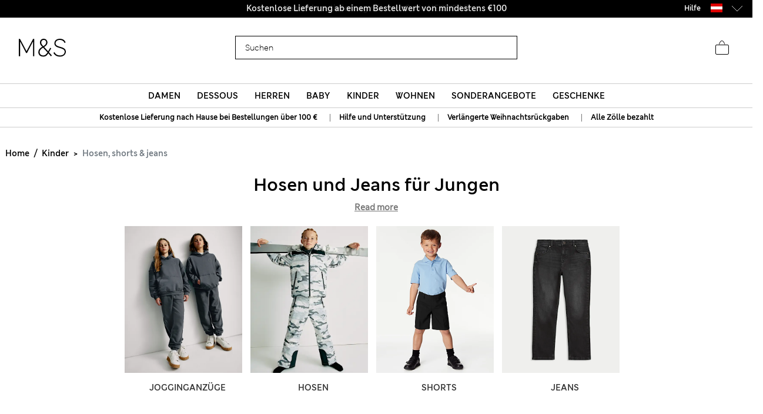

--- FILE ---
content_type: text/javascript; charset=utf-8
request_url: https://e.cquotient.com/recs/aagf-mandslondon/SFRA_Kidswear_GNAV?callback=CQuotient._callback4&_=1767810538644&_device=mac&userId=&cookieId=cefK7KOaRmlAG1koNGeq9c72bX&emailId=&anchors=id%3A%3AEU_SC_Level_1_2020021%7C%7Csku%3A%3A%7C%7Ctype%3A%3A%7C%7Calt_id%3A%3A&slotId=nav-product-recommendation-1&slotConfigId=New%20Slot%20Configuration%20-%202018-12-06%2015%3A12%3A39&slotConfigTemplate=slots%2Frecommendation%2FhomePageProductSlot.isml&ccver=1.03&realm=AAGF&siteId=mandslondon&instanceType=prd&v=v3.1.3&json=%7B%22userId%22%3A%22%22%2C%22cookieId%22%3A%22cefK7KOaRmlAG1koNGeq9c72bX%22%2C%22emailId%22%3A%22%22%2C%22anchors%22%3A%5B%7B%22id%22%3A%22EU_SC_Level_1_2020021%22%2C%22sku%22%3A%22%22%2C%22type%22%3A%22%22%2C%22alt_id%22%3A%22%22%7D%5D%2C%22slotId%22%3A%22nav-product-recommendation-1%22%2C%22slotConfigId%22%3A%22New%20Slot%20Configuration%20-%202018-12-06%2015%3A12%3A39%22%2C%22slotConfigTemplate%22%3A%22slots%2Frecommendation%2FhomePageProductSlot.isml%22%2C%22ccver%22%3A%221.03%22%2C%22realm%22%3A%22AAGF%22%2C%22siteId%22%3A%22mandslondon%22%2C%22instanceType%22%3A%22prd%22%2C%22v%22%3A%22v3.1.3%22%7D
body_size: 1151
content:
/**/ typeof CQuotient._callback4 === 'function' && CQuotient._callback4({"SFRA_Kidswear_GNAV":{"displayMessage":"SFRA_Kidswear_GNAV","recs":[{"id":"P60733412","product_name":"2 Pack Boys' Regular Leg School Trousers (2-18 Yrs)","image_url":"http://assets.digitalcontent.marksandspencer.app/image/upload/SD_04_T76_4762_VP_X_EC_0","product_url":"https://www.marksandspencer.com/en/2-pack-boys-regular-leg-school-trousers-2-18-yrs/p/P60733412.html"},{"id":"P60733410","product_name":"2 Pack Boys' Slim Leg School Trousers (2-18 Yrs)","image_url":"http://assets.digitalcontent.marksandspencer.app/image/upload/SD_04_T76_4768_Y0_X_EC_0","product_url":"https://www.marksandspencer.com/en/2-pack-boys-slim-leg-school-trousers-2-18-yrs/p/P60733410.html"},{"id":"P60642971","product_name":"3 Pack Adaptive Pure Cotton Bodysuits (3-16 Yrs)","image_url":"http://assets.digitalcontent.marksandspencer.app/image/upload/SD_04_T92_6008P_ZZ_X_EC_0","product_url":"https://www.marksandspencer.com/en/3-pack-adaptive-pure-cotton-bodysuits-3-16-yrs/p/P60642971.html"},{"id":"P60689308","product_name":"2 Pack Heatgen™ Thermal Tops (2-14 Yrs)","image_url":"http://assets.digitalcontent.marksandspencer.app/image/upload/SD_04_T71_4002T_Z0_X_EC_0","product_url":"https://www.marksandspencer.com/en/2-pack-heatgen%E2%84%A2-thermal-tops-2-14-yrs/p/P60689308.html"},{"id":"P60261446","product_name":"2 Pack Boys' Non-Iron School Shirts (2-18 Yrs)","image_url":"http://assets.digitalcontent.marksandspencer.app/image/upload/SD_04_T76_5768_Z0_X_EC_0","product_url":"https://www.marksandspencer.com/en/2-pack-boys-non-iron-school-shirts-2-18-yrs/p/P60261446.html"},{"id":"P60736446","product_name":"5 Pack Pure Cotton Plain Vests (2-14 Yrs)","image_url":"http://assets.digitalcontent.marksandspencer.app/image/upload/SD_04_T71_1480V_Z0_X_EC_0","product_url":"https://www.marksandspencer.com/en/5-pack-pure-cotton-plain-vests-2-14-yrs/p/P60736446.html"},{"id":"P60168338","product_name":"2 Pack Unisex Pure Cotton School Jumper (3-18 Yrs)","image_url":"http://assets.digitalcontent.marksandspencer.app/image/upload/SD_04_T76_3919_Y0_X_EC_0","product_url":"https://www.marksandspencer.com/en/2-pack-unisex-pure-cotton-school-jumper-3-18-yrs/p/P60168338.html"},{"id":"P60689309","product_name":"2 Pack Heatgen™ Thermal Leggings (2-14 Yrs)","image_url":"http://assets.digitalcontent.marksandspencer.app/image/upload/SD_04_T71_4003T_Z0_X_EC_0","product_url":"https://www.marksandspencer.com/en/2-pack-heatgen%E2%84%A2-thermal-leggings-2-14-yrs/p/P60689309.html"},{"id":"P60098208","product_name":"3 Pack Boys' Easy Iron School Shirts (2-16 Yrs)","image_url":"http://assets.digitalcontent.marksandspencer.app/image/upload/SD_04_T76_5719_Z0_X_EC_0","product_url":"https://www.marksandspencer.com/en/3-pack-boys-easy-iron-school-shirts-2-16-yrs/p/P60098208.html"},{"id":"P60098206","product_name":"3 Pack Boys' Slim Fit Easy Iron School Shirts (2-16 Yrs)","image_url":"http://assets.digitalcontent.marksandspencer.app/image/upload/SD_04_T76_5718_Z0_X_EC_0","product_url":"https://www.marksandspencer.com/en/3-pack-boys-slim-fit-easy-iron-school-shirts-2-16-yrs/p/P60098206.html"},{"id":"P60761821","product_name":"Stormwear™ Ultra Camouflage Ski Tech Jacket (2-16 Yrs)","image_url":"http://assets.digitalcontent.marksandspencer.app/image/upload/SD_04_T87_7201Y_Y4_X_EC_0","product_url":"https://www.marksandspencer.com/en/stormwear%E2%84%A2-ultra-camouflage-ski-tech-jacket-2-16-yrs/p/P60761821.html"},{"id":"P60733386","product_name":"2 Pack Boys' Regular Leg Plus Fit School Trousers","image_url":"http://assets.digitalcontent.marksandspencer.app/image/upload/SD_04_T76_4762P_T0_X_EC_0","product_url":"https://www.marksandspencer.com/en/2-pack-boys-regular-leg-plus-fit-school-trousers/p/P60733386.html"},{"id":"P60720783","product_name":"Cotton Rich Hoodie (6-16 Yrs)","image_url":"http://assets.digitalcontent.marksandspencer.app/image/upload/SD_04_T74_1149V_NZ_X_EC_0","product_url":"https://www.marksandspencer.com/en/cotton-rich-hoodie-6-16-yrs/p/P60720783.html"},{"id":"P60752648","product_name":"Cotton Rich Slim Jeans (6-16 Yrs)","image_url":"http://assets.digitalcontent.marksandspencer.app/image/upload/SD_04_T87_3279U_NI_X_EC_90","product_url":"https://www.marksandspencer.com/en/cotton-rich-slim-jeans-6-16-yrs/p/P60752648.html"},{"id":"P60740655","product_name":"Senior Boys' Pure Cotton Regular Fit School Blazer (9-18 Yrs)","image_url":"http://assets.digitalcontent.marksandspencer.app/image/upload/SD_04_T76_7035_F0_X_EC_90","product_url":"https://www.marksandspencer.com/en/senior-boys-pure-cotton-regular-fit-school-blazer-9-18-yrs/p/P60740655.html"},{"id":"P60761794","product_name":"Stormwear™ Ultra Camo Ski Trousers (6-16 Yrs)","image_url":"http://assets.digitalcontent.marksandspencer.app/image/upload/SD_04_T87_7202Y_Y4_X_EC_0","product_url":"https://www.marksandspencer.com/en/stormwear%E2%84%A2-ultra-camo-ski-trousers-6-16-yrs/p/P60761794.html"},{"id":"P60755767","product_name":"2 Pack Heatgen™ Thermal Lightweight Tops (2-14 Years)","image_url":"http://assets.digitalcontent.marksandspencer.app/image/upload/SD_04_T71_4019T_KY_X_EC_0","product_url":"https://www.marksandspencer.com/en/2-pack-heatgen%E2%84%A2-thermal-lightweight-tops-2-14-years/p/P60755767.html"},{"id":"P60733398","product_name":"2 Pack Boys' Slim Leg Longer Length School Trousers (2-18 Yrs)","image_url":"http://assets.digitalcontent.marksandspencer.app/image/upload/SD_04_T76_4768L_T0_X_EC_0","product_url":"https://www.marksandspencer.com/en/2-pack-boys-slim-leg-longer-length-school-trousers-2-18-yrs/p/P60733398.html"},{"id":"P60451589","product_name":"2 Pack Unisex School Joggers (2-16 Yrs)","image_url":"http://assets.digitalcontent.marksandspencer.app/image/upload/SD_04_T76_2401_F0_X_EC_0","product_url":"https://www.marksandspencer.com/en/2-pack-unisex-school-joggers-2-16-yrs/p/P60451589.html"},{"id":"P60749050","product_name":"Pure Cotton Popcorn Print Pyjamas (3-16 Yrs)","image_url":"http://assets.digitalcontent.marksandspencer.app/image/upload/SD_04_T86_5032E_E4_X_EC_90","product_url":"https://www.marksandspencer.com/en/pure-cotton-popcorn-print-pyjamas-3-16-yrs/p/P60749050.html"}],"recoUUID":"75717cc5-1d2a-4700-9b06-7f68a97f9568"}});

--- FILE ---
content_type: image/svg+xml
request_url: https://www.marksandspencer.com/on/demandware.static/-/Sites-mandslondon-Library/default/v3166b3c008167cf46fd7b7803544d1bf812adebc/sparks-icon-stroke.svg?version=1.639.569.466.000
body_size: 798
content:
<svg width="40" height="40" viewBox="0 0 40 40" fill="none" xmlns="http://www.w3.org/2000/svg">
<path d="M5.76781 35C5.61529 35 5.46667 34.9178 5.38442 34.7707C5.26091 34.5503 5.33198 34.2668 5.54386 34.1385C8.96779 32.0551 11.4476 29.1561 13.2772 26.0053C12.3505 25.2693 11.5161 24.5784 10.8259 23.9824C6.50221 20.2476 4.56901 17.7805 5.08026 16.6493C5.4719 15.7855 6.82669 16.0555 7.27033 16.1435C10.8875 16.8416 13.9254 17.3939 16.7514 17.6422C17.5546 14.8928 18.0572 12.3244 18.4518 10.3077C19.0428 7.28689 19.2876 6.03652 20.1016 6.00046C21.0591 5.97022 21.6613 7.42098 24.519 17.3943C27.9988 16.8019 31.6987 15.4865 36.3629 13.1299C36.5839 13.0198 36.8482 13.1146 36.9556 13.3439C37.0622 13.5737 36.9704 13.8506 36.7494 13.9616C32.0765 16.3232 28.3038 17.6526 24.7686 18.2658C25.3353 20.2512 25.9851 22.5491 26.7364 25.2096L28.5526 31.6324C28.9927 32.791 28.9329 33.6174 28.3611 34.0491C26.4704 35.476 19.1208 30.564 13.993 26.5679C12.1032 29.7983 9.53751 32.7794 5.99096 34.9368C5.92078 34.9801 5.84358 35 5.76781 35ZM14.437 25.7822C20.456 30.5125 26.7034 34.1321 27.8385 33.3021C28.0308 33.1594 27.9849 32.6474 27.7146 31.933L25.8855 25.4705C25.1446 22.848 24.4791 20.4904 23.8839 18.4052C21.702 18.7136 19.5935 18.7556 17.3943 18.6066C16.6712 20.9611 15.7237 23.4242 14.437 25.7822ZM6.31668 16.9595C5.96967 16.9595 5.88342 17.0425 5.88254 17.0439C5.76905 17.2769 6.35652 18.7634 10.4091 22.4046C11.4727 23.3601 12.5891 24.3047 13.7208 25.2132C14.9048 23.0224 15.7934 20.7343 16.4814 18.5344C13.6471 18.2797 10.6326 17.7329 7.10645 17.0525C6.75385 16.9825 6.49955 16.9595 6.31668 16.9595ZM17.6603 17.7113C19.6926 17.8427 21.637 17.8025 23.6334 17.5307C21.8475 11.302 20.7329 7.71321 20.1592 7.00928C19.9101 7.48294 19.6112 9.01056 19.3214 10.4925C18.9314 12.4846 18.438 15.0051 17.6603 17.7113Z" fill="black"/>
</svg>


--- FILE ---
content_type: image/svg+xml
request_url: https://www.marksandspencer.com/on/demandware.static/Sites-mandslondon-Site/-/de_AT/v1767747636328/images/icons/sparks-name-logo.svg
body_size: 1339
content:
<svg width="140" height="32" viewBox="0 0 140 32" fill="none" xmlns="http://www.w3.org/2000/svg">
<path d="M19.99 22.3071C19.99 26.5956 16.2894 30.0195 10.4792 30.0195C5.25688 30.0195 1.86758 28.0482 0 24.4168L3.87349 22.2034C5.22229 24.7626 7.50489 25.9385 10.6867 25.9385C13.6264 25.9385 15.321 24.5205 15.321 22.4454C15.321 20.4741 13.3843 19.7824 10.2025 18.9178C4.63435 17.4998 1.21047 15.4939 1.21047 10.9287C1.21047 5.74102 5.77565 3.73511 10.1333 3.73511C13.488 3.73511 17.9495 4.8764 19.4366 9.16491L15.2865 10.9979C14.5948 9.06115 12.658 7.81611 10.0296 7.81611C7.36655 7.81611 5.81023 9.06116 5.81023 10.9287C5.81023 12.9346 7.71239 13.488 11.6205 14.5947C16.6353 15.9435 19.99 17.7419 19.99 22.3071Z" fill="white"/>
<path d="M33.5474 4.04651C39.8418 4.04651 43.5078 6.84786 43.5078 12.2431C43.5078 17.6729 39.4268 20.578 33.7203 20.578H28.3597V29.4663H23.6216V4.04651H33.5474ZM33.3053 16.5662C36.6254 16.5662 38.5622 15.0444 38.5622 12.3123C38.5622 9.47631 36.66 8.09292 33.2707 8.09292H28.3597V16.5662H33.3053Z" fill="white"/>
<path d="M77.7811 20.0246V29.4663H73.043V4.04651H83.1763C89.2632 4.04651 92.86 6.91704 92.86 11.8281C92.86 15.8399 90.3008 18.5029 87.0152 19.575L94.5547 29.5009H89.0557L81.9312 20.0592H77.7811V20.0246ZM83.3146 16.0128C86.2198 16.0128 87.949 14.4565 87.949 11.8281C87.949 9.51089 86.116 8.09292 83.0725 8.09292H77.7811V16.0128H83.3146Z" fill="white"/>
<path d="M102.199 21.062V29.5007H97.4604V4.08093H102.199V15.5285L112.505 4.08093H118.384L108.043 14.906L119.491 29.4661H113.612L104.827 18.3298L102.199 21.062Z" fill="white"/>
<path d="M139.446 22.3071C139.446 26.5956 135.745 30.0195 129.935 30.0195C124.713 30.0195 121.324 28.0482 119.456 24.4168L123.33 22.2034C124.678 24.7626 126.961 25.9385 130.143 25.9385C133.082 25.9385 134.777 24.5205 134.777 22.4454C134.777 20.4741 132.84 19.7824 129.659 18.9178C124.09 17.4998 120.667 15.4939 120.667 10.9287C120.667 5.74102 125.232 3.73511 129.589 3.73511C132.944 3.73511 137.406 4.8764 138.893 9.16491L134.743 10.9979C134.051 9.06115 132.114 7.81611 129.486 7.81611C126.823 7.81611 125.266 9.06116 125.266 10.9287C125.266 12.9346 127.168 13.488 131.077 14.5947C136.091 15.9435 139.446 17.7419 139.446 22.3071Z" fill="white"/>
<path d="M75.844 9.33788C75.8094 9.23412 75.7057 9.19954 75.6019 9.23413C72.2818 10.3408 68.9962 11.3438 65.6761 11.8626C63.2552 5.36064 62.771 0 58.8975 0C55.1623 0 55.7848 7.33196 54.5398 11.5859C48.4529 10.7213 44.026 8.12741 42.1931 11.0671C39.53 15.3902 47.8995 20.6817 50.2513 23.1026C48.7641 25.5235 46.862 27.737 44.5102 29.5354C44.4411 29.6045 44.4065 29.6737 44.4411 29.7775C44.4756 29.8466 44.5794 29.8812 44.6831 29.8466C47.277 28.3595 49.4558 26.2844 51.2542 23.9326C55.7503 27.2874 64.4656 34.1006 68.9616 31.3684C72.5584 29.1895 69.1 24.5552 66.1257 13.246C69.4804 12.4159 72.6622 11.0671 75.7402 9.54539C75.844 9.5108 75.8786 9.40705 75.844 9.33788ZM59.105 2.76678C59.7621 2.76678 61.768 9.64915 62.4943 12.1738C62.4943 12.1738 59.105 12.2776 56.7878 11.8971C58.0674 7.26279 58.5516 2.76678 59.105 2.76678ZM51.8076 20.2321C49.4558 18.3991 43.9915 13.7301 44.5448 12.7272C44.9252 12.0009 47.7266 13.2114 54.021 13.8685C54.021 13.8339 53.3985 16.5315 51.8076 20.2321ZM66.7136 28.6362C64.2581 29.2587 54.6436 22.3763 53.0872 21.2004C54.8165 18.3991 56.1999 14.0414 56.1999 14.0414C60.523 14.3873 63.0131 13.8685 63.0131 13.8685C66.1257 25.0739 67.8549 28.3249 66.7136 28.6362Z" fill="#00CE7C"/>
</svg>


--- FILE ---
content_type: text/javascript
request_url: https://www.marksandspencer.com/on/demandware.static/Sites-mandslondon-Site/-/de_AT/v1767747636328/js/tracking.js
body_size: 23776
content:
!function(e){var t={};function n(a){if(t[a])return t[a].exports;var o=t[a]={i:a,l:!1,exports:{}};return e[a].call(o.exports,o,o.exports,n),o.l=!0,o.exports}n.m=e,n.c=t,n.d=function(e,t,a){n.o(e,t)||Object.defineProperty(e,t,{enumerable:!0,get:a})},n.r=function(e){"undefined"!=typeof Symbol&&Symbol.toStringTag&&Object.defineProperty(e,Symbol.toStringTag,{value:"Module"}),Object.defineProperty(e,"__esModule",{value:!0})},n.t=function(e,t){if(1&t&&(e=n(e)),8&t)return e;if(4&t&&"object"==typeof e&&e&&e.__esModule)return e;var a=Object.create(null);if(n.r(a),Object.defineProperty(a,"default",{enumerable:!0,value:e}),2&t&&"string"!=typeof e)for(var o in e)n.d(a,o,function(t){return e[t]}.bind(null,o));return a},n.n=function(e){var t=e&&e.__esModule?function(){return e.default}:function(){return e};return n.d(t,"a",t),t},n.o=function(e,t){return Object.prototype.hasOwnProperty.call(e,t)},n.p="/",n(n.s=155)}({12:function(e,t,n){"use strict";var a=n(5);e.exports={rightFormatTier:function(e){return e.text().trim().replace(/[^\w\s]+/gi,"").replace(/\s+/g,"-").toLowerCase()},getStrWithoutSpace:function(e){for(var t=$.trim(e.replace(/\r?\n|\r/g,"")).split(" "),n=[],a=0;a<t.length;a++)""!==t[a]&&n.push(t[a]);return n.join(" ")},merchandisingCategory:function(){var e,t,n="";if(window.tracking&&null!==(e=window.tracking)&&void 0!==e&&e.data){var o,r=null===(o=window.tracking)||void 0===o?void 0:o.data("merchandising_category").split(">");n=window.tracking.data("accuratePageName")?window.tracking.data("accuratePageName")+":"+r[1]:window.tracking.data("merchandising_category").replace(/\>/g,":")}return n+(null!==(t=window.tracking)&&void 0!==t&&t.data("nav_tier_2")&&a.trackObj.pageData.categoryData.fdid?":"+a.trackObj.pageData.categoryData.fdid:"")},getStrokesAndUpc:function(e,t){for(var n=e.find(t),a=[],o=[],r=0;r<n.length;r++){var i=n[r];a.push($(i).data("productstroke").replace(/[^\w]+/gi,"")),o.push($(i).data("productupc"))}return{strokes:a,UPCs:o}},removeSlash:function(e){return e.map((function(e){return e.replace(/[^\w]+/gi,"")}))},onlyUnique:function(e,t,n){return n.indexOf(e)===t},filterNull:function(e){return e.filter((function(e){return null!=e}))},getSum:function(e,t){return parseFloat(e,10)+parseFloat(t,10)},getKeyValues:function(e,t){return e.map((function(e){return e[t]?e[t]:null}))},checkEmptyObject:function(e){return e.map((function(e){return 0!==e.length?e:null}))},addDecimal:function(e){return e.map((function(e){return e&&0!==e.length?parseFloat(e).toFixed(2):[]}))},removeSplChar:function(e){return e.replace(/&nbsp;/g," ")},getRecommendLinkName:function(){var e="",t=a.trackObj.pageData.categoryData&&a.trackObj.pageData.categoryData.categoryID?a.trackObj.pageData.categoryData.categoryID:"";return"EU_SC_Level_1_1010021"===t?e="men":"EU_SC_Level_1_1040021"===t?e="lingerie":"EU_SC_Level_1_1000001"===t?e="women":"EU_SC_Level_1_8496131"===t?e="baby":"EU_SC_Level_1_2020021"===t?e="kids":"EU_SC_Level_1_1050021"===t?e="home":"EU_SC_Level_1_4775825"===t?e="christmas":"EU_SC_Level_1_13617200653"===t?e="offers":"EU_SC_Level_1_23812076"!==t&&"EU_SC_Level_1_25453882"!==t&&"EU_SC_Level_1_9991234"!==t&&"EU_SC_Level_1_21991686"!==t&&"EU_SC_Level_1_21863648"!==t&&"EU_SC_Level_1_22697178"!==t&&"EU_SC_Level_1_22697364"!==t&&"EU_SC_Level_1_22697539"!==t&&"EU_SC_Level_1_23597199"!==t&&"EU_SC_Level_1_21752181"!==t&&"EU_SC_Level_1_21811430"!==t||(e="sale"),e},breadCrumbData:function(e,t){var n=[];return e.map((function(e){return e.breadcrumbs.filter((function(e,a){return a===t&&n.push(e.htmlValue),n}))})),n},firstCharToUppercase:function(e){return e?e.charAt(0).toUpperCase()+e.slice(1):""}}},155:function(e,t,n){"use strict";var a=n(4);n(6);var o=n(5),r=n(156);"true"===$(".isFhEnabled").val()&&n(25);var i={init:function(){o.trackObj&&(window.tracking.providers.Tealium.source=o.trackObj.genericData.tealiumhost,window.tracking.addProvider(window.tracking.providers.Tealium),window.tracking.loadProviders(),r.populateTrackingData(),r.loadCommonTracking(),function(){switch(o.pageType){case"browse":case"search":n(34);break;case"product":n(158);break;case"cart":n(159);break;case"checkout":n(160);break;case"Zenkraft OrderTrack":n(161);break;case"wishlist":n(162);break;case"returns":n(163);break;default:console.log("No page specific data")}}())}};(0,a.failSafeExecutionAfterEvent)({eventName:"decouple:set.session",variable:window.isDecoupleSessionSet,fn:i.init})},156:function(e,t,n){"use strict";var a=n(5),o=n(12);n(6);var r=n(3);function i(e){for(var t="",n=e.split("_"),a=0;a<n.length-1;a++)t+=o.firstCharToUppercase(n[a])+"-";return t+=o.firstCharToUppercase(n[n.length-1])}function c(e,t){var n;null===(n=window.tracking)||void 0===n||n.send({page_name:a.pageName,page_section:a.pageSection,user_login_status:a.userStatus,linkTrackEvents:"event97",link_name:t,linkTrackVars:"prop34,events,prop75,eVar56",link_page_name:a.pageName,product_finding_method:e,event_list:"event14"})}$(document).on("click",".universal-module-recommendation .universal-recomm-wrapper a.pagechoice",(function(e){var t;e.preventDefault();var n=$(this).closest(".universal-recomm").attr("id"),o=$(this).closest(".universal-recomm").attr("recommenderId");null===(t=window.tracking)||void 0===t||t.send({page_name:a.pageName,page_section:"hp_um_reccs",event_list:"event14",link_name:"Recs-Homepage- ".concat(n," - ").concat(o)})}));$((function(){!function(){if($(".container").hasClass("no-results-found")){r.getSessionData("NAVIGATION_THOROUGH_PLP")&&r.deleteSessionData("NAVIGATION_THOROUGH_PLP")}}()})),e.exports={populateTrackingData:function(){"null"===a.pageName&&(a.pageName="undetermined:"+document.title),"pdp"===a.pageSection&&(a.pageName=a.trackObj.pageData.product.productName),a.isContentPage&&(a.pageName=window.location.href.split("#").length>1?"".concat(a.pageSection,":").concat(window.location.href.split("#")[1]):"".concat(a.pageSection));try{var e,t,n,o,r,i,c,l,d,u=null!==(e=null==a?void 0:a.trackObj.genericData.cookieData)&&void 0!==e?e:"",s=null!==(t=null==a||null===(n=a.trackObj)||void 0===n?void 0:n.pageData)&&void 0!==t?t:"",p=null!==(o=null==a||null===(r=a.trackObj)||void 0===r?void 0:r.genericData)&&void 0!==o?o:"",g=(null==p?void 0:p.abTestIDs.testID.length)>0?p.abTestIDs.testID:"",_=(null==p?void 0:p.abTestIDs.segmentID.length)>0?p.abTestIDs.segmentID:"";g&&s.fhABTestId&&s.akamaiAbTestId?(l=g+"|"+s.fhABTestId+"|"+s.akamaiAbTestId,d=_+"|"+s.fhABTestSegment+"|"+s.akamaiAbTestSegment):g&&s.fhABTestId?(l=g+"|"+s.fhABTestId,d=_+"|"+s.fhABTestSegment):g&&s.akamaiAbTestId?(l=g+"|"+s.akamaiAbTestId,d=_+"|"+s.akamaiAbTestSegment):s.fhABTestId&&s.akamaiAbTestId?(l=s.fhABTestId+"|"+s.akamaiAbTestId,d=s.fhABTestSegment+"|"+s.akamaiAbTestSegment):s.fhABTestId?(l=s.fhABTestId,d=s.fhABTestSegment):g?(l=g,d=_):s.akamaiAbTestId?(l=s.akamaiAbTestId,d=s.akamaiAbTestSegment):(l="undetermined",d="undetermined: undetermined");var v={platform_name:null===(i=window)||void 0===i||null===(i=i.tracking)||void 0===i?void 0:i.platform,country_selected:null==u?void 0:u.countrySelected,currency_selected:null==u?void 0:u.currencySelected,language_selected:null==a?void 0:a.selectedLanguage,page_section:null==a?void 0:a.pageSection,page_name:null==a?void 0:a.pageName,page_url:null==s?void 0:s.page_url,page_url_clean:null==s?void 0:s.page_url_clean,page_referrer_clean:null==s?void 0:s.page_referrer_clean,page_query:null==s?void 0:s.page_query,page_path:null==s?void 0:s.page_path,abtest_name:l,abtest_variant:d,locale:null==p?void 0:p.locale,page_type:null==s?void 0:s.pageType};null===(c=window.tracking)||void 0===c||c.data(v)}catch(e){console.log(e)}},loadCommonTracking:function(){var e,t,r,l,d,u;if(n(157),"404_error"===a.pageName)null===(u=window.tracking)||void 0===u||u.data({error_server:"404_error"});else if("error"===a.pageName){var s;null===(s=window.tracking)||void 0===s||s.data({error_server:"generic_error"})}var p=null===(e=window.trackingJSONObject.genericData)||void 0===e||null===(e=e.isCustomerLoggedin)||void 0===e?void 0:e.customerNo,g=p?"logged in":"logged out";null===(t=window.tracking)||void 0===t||t.data({customer_id:p,user_login_status:g,customer_email:null===(r=window.trackingJSONObject.genericData)||void 0===r?void 0:r.email,customer_phone_number:null===(l=window.trackingJSONObject.genericData)||void 0===l?void 0:l.phone}),$(".recommended-products-carousel")[0]&&($(".recommended-products-carousel").find("div.new-in").click((function(){var e;null===(e=window.tracking)||void 0===e||e.send({product_finding_method:"recs_nsr_tab1",link_name:"Recs - No Search Results - Recommended",event_list:"event14"})})),$(".recommended-products-carousel").find("div.last-viewed").click((function(){var e;null===(e=window.tracking)||void 0===e||e.send({product_finding_method:"recs_nsr_tab2",link_name:"Recs - No Search Results - Recently Viewed",event_list:"event14"})})),$(document).on("click","a.pagechoice",(function(e){e.preventDefault();var t=$(this).attr("href");if(!($(this).closest("li").find(".nav-link").length>0||$(".recommended-products-carousel").find("div.last-viewed").length>0||$(".recommended-products-carousel").find("div.new-in").length>0)){var n,a,r=(n=o.getRecommendLinkName(),a="","men"===n?a="recs_bulp_men":"lingerie"===n?a="recs_bulp_lingerie":"women"===n?a="recs_bulp_women":"baby"===n?a="recs_bulp_baby":"kids"===n?a="recs_bulp_kids":"home"===n?a="recs_bulp_home":"christmas"===n?a="recs_bulp_christmas":"offers"===n?a="recs_bulp_offers":"sale"===n?a="recs_bulp_sale":"homepage"===n&&(a="recs_homepage"),a),l="Recommendation Tracking Call";r&&(l=i(r)),c(r,l),window.location.href=t}}))),$(document).on("click","a.pagechoice",(function(e){e.preventDefault();var t=$(this).attr("href");if($(this).closest("li").find(".nav-link").length>0&&$(this).closest("li").find(".nav-link").attr("aria-expanded")){var n=function(e){var t="";return"EU_SC_Level_1_1010021"===e?t="recs_gnav_men":"EU_SC_Level_1_1040021"===e?t="recs_gnav_lingerie":"EU_SC_Level_1_1000001"===e?t="recs_gnav_women":"EU_SC_Level_1_8496131"===e?t="recs_gnav_baby":"EU_SC_Level_1_2020021"===e?t="recs_gnav_kids":"EU_SC_Level_1_1050021"===e?t="recs_gnav_home":"EU_SC_Level_1_4775825"===e?t="recs_gnav_christmas":"EU_SC_Level_1_13617200653"===e?t="recs_gnav_offers":"EU_SC_Level_1_23812076"!==e&&"EU_SC_Level_1_25453882"!==e&&"EU_SC_Level_1_9991234"!==e&&"EU_SC_Level_1_21991686"!==e&&"EU_SC_Level_1_21863648"!==e&&"EU_SC_Level_1_22697178"!==e&&"EU_SC_Level_1_22697364"!==e&&"EU_SC_Level_1_22697539"!==e&&"EU_SC_Level_1_23597199"!==e&&"EU_SC_Level_1_21752181"!==e&&"EU_SC_Level_1_21811430"!==e||(t="recs_gnav_sale"),t}($(this).closest("li").find(".nav-link").attr("id"));c(n,i(n))}window.location.href=t}));var _=$(".category-slot-homepage, .must-have-5-tiles .col-md-3 .col-xs-12, .must-have-5-tiles .col-md-6.col-xs-12, .home-category-recommendation");_[0]&&(d="home"===a.pageName?"Homepage":a.categoryName,_.find("a:not(.order-link), video").on(a.clickEvent,(function(e){var t,n,r=$(e.target),i=$(this).parent().find(".cat-heading").text();n=r.is("video")?$(this).parent().closest(".position-relative").next().text():$(this).parent().next().text();var c=o.getStrWithoutSpace(n);null===(t=window.tracking)||void 0===t||t.send({page_name:a.pageName,page_section:a.pageSection,user_login_status:a.userStatus,linkTrackVars:"prop34,events,prop75,eVar56",link_name:"".concat(d,"-Category-Display"),link_page_name:a.pageName,gnav_tier:"".concat(d," category display | ").concat(i," ").concat(c?"| ".concat(c):"")})})));var v=$("a[href*=intid]");v[0]&&v.on(a.clickEvent,(function(){var e,t,n=$(this).attr("href").split("intid"),a=(null===(e=$(this).closest(".header-top-menu"))||void 0===e?void 0:e.length)>0?"gnav_click":"",o=n[1].replace("=","");null===(t=window.tracking)||void 0===t||t.send({link_name:"Promo link | ".concat(o),event_name:a})}));var m=$(".must-have-message-content");if(m[0]){var k=a.trackObj.pageData.categoryData?a.trackObj.pageData.categoryData.categoryName:"";m.find("a").on(a.clickEvent,(function(){var e;null===(e=window.tracking)||void 0===e||e.send({merchandising_category:k,page_name:"browse:".concat(k),page_section:a.pageSection,plp_sorting_selected:"",plp_template:"plp_standard",user_login_status:a.userStatus,event_list:"event102",linkTrackEvents:"event102",linkTrackVars:"prop34,events,prop75,eVar56",link_name:"Category-page-campaign",link_page_name:a.pageName})}))}var f=$(".notshipped-order-info, .shipped-order-info");f[0]&&f.find("a").on(a.clickEvent,(function(){var e,t=$(this).parent().hasClass("shipped-order-info")?"Write-Review":"View-Order";null===(e=window.tracking)||void 0===e||e.send({page_section:a.pageSection,user_login_status:a.userStatus,event_list:"event33",linkTrackEvents:"event33",linkTrackVars:"prop34,events,prop75,eVar1",link_name:"Homepage-".concat(t),link_page_name:a.pageName})}));var h=$(".cancel-order-button");h[0]&&h.on(a.clickEvent,(function(){var e;null===(e=window.tracking)||void 0===e||e.send({page_name:a.pageName,page_section:a.pageSection,user_login_status:a.userStatus,link_page_name:a.pageName,linkTrackVars:"eVar27,events",linkTrackEvents:"event20",link_name:"Order Cancelled"})})),$(document).on("A2HS:showA2hsPrompt",(function(){var e;null===(e=window.tracking)||void 0===e||e.send({link_name:"PWA - Prompt Load"})})),$(document).on("click",".btn-pwa.btn-install",(function(){var e;null===(e=window.tracking)||void 0===e||e.send({link_name:"PWA - Install",event_list:"event37"})})),$(document).on("click",".breadcrumb-item",(function(e){e.preventDefault();var t,n=$(this).find("a").attr("href");void 0!==n&&(null===(t=window.tracking)||void 0===t||t.send({link_name:"Breadcrumb Navigation Click"}),window.location.href=n)})),$(".account-data-tracking a").on("click",(function(){var e,t=$(this).attr("data-event-name");null===(e=window.tracking)||void 0===e||e.send({link_name:"My Account Interaction",event_name:t})})),$('.size-guide-container a[data-class-name="sizechart-flyout-container"]').on("click",(function(){var e=$(this).data("tracking-path");if(e){var t,n=e.split("-"),a=n[0].toLowerCase().replace(/\s/g,"");a.indexOf("sizeguide")>-1&&(a=a.replace("sizeguide",""));var o=n.length>1?" - "+n[1]:"";null===(t=window.tracking)||void 0===t||t.send({link_name:"Size Guide - "+a+o})}})),function(){var e;$(".header-top-menu .gnav-container").length>0?$(".header-top-menu .gnav-container a:not(.cat-recommendation a)").on(a.clickEvent,(function(){var e,t,n=$(this).attr("id");$(this).parent().hasClass("editorial-tile")?t="GNAV_CONTENT_"+n:($(this).hasClass("level2-cat-link")||$(this).parent().hasClass("offers-link"))&&(t="GNAV_CATEGORY_"+n),null===(e=window.tracking)||void 0===e||e.send({page_name:a.pageName,page_section:a.pageSection,user_login_status:a.userStatus,event_list:"event97",gnav_tier:t,product_finding_method:t,is_gnav_clicked:"yes",linkTrackEvents:"event97",linkTrackVars:"prop34,events,prop75,eVar56",link_name:"Gnav Tracking",link_page_name:a.pageName})})):(e=$(".header-top-menu"))[0]&&e.find("a:not(.related-product-container a)").on(a.clickEvent,(function(){var e,t,n,r=$(this),i=o.rightFormatTier(r);r.hasClass("level2-cat-link")?(e=r.parents(".nav-item.dropdown").find(".level1-link").first(),i="gnav_"+(i=o.rightFormatTier(e)+"_"+i).toLowerCase(),null===(t=window.tracking)||void 0===t||t.send({page_name:a.pageName,page_section:a.pageSection,user_login_status:a.userStatus,event_list:"event97",gnav_tier:i,product_finding_method:i,is_gnav_clicked:"yes",linkTrackEvents:"event97",linkTrackVars:"prop34,events,prop75,eVar56",link_name:"Gnav Tracking",link_page_name:a.pageName})):(i="gnav_"+i.toLowerCase(),null===(n=window.tracking)||void 0===n||n.send({page_name:a.pageName,page_section:a.pageSection,user_login_status:a.userStatus,event_list:"event97",gnav_tier:i,is_gnav_clicked:"yes",linkTrackEvents:"event97",linkTrackVars:"prop34,events,prop75,eVar56",link_name:"Gnav Tracking",link_page_name:a.pageName}))}));var t=$(".newsletter-email");t[0]&&(t.on("keydown",(function(){var e;this.value||null===(e=window.tracking)||void 0===e||e.send({page_name:a.pageName,page_section:a.pageSection,user_login_status:a.userStatus,linkTrackVars:"prop34,events,prop75,eVar51",linkTrackEvents:"event73",event_list:"event73",form_field_last_accessed:this.getAttribute("name"),link_name:"Form Interaction",link_page_name:a.pageName})})),$(document).on("newsletterInvalidSubmit",(function(e,t){var n;null===(n=window.tracking)||void 0===n||n.send({linkTrackVars:"prop14,prop34,events",linkTrackEvents:"event73",event_list:"event73,event16",link_name:"Client side error tracking",error_client:t})})),$(document).on("newsletterValidSubmit",(function(e,t){var n;null===(n=window.tracking)||void 0===n||n.send({page_name:a.pageName,page_section:a.pageSection,user_login_status:a.userStatus,event_list:"event73",form_field_last_accessed:t,link_name:"Newsletter microform",link_page_name:a.pageName,linkTrackEvents:"event73",linkTrackVars:"prop34,events,prop75,eVar51"})}))),$(document).on("newsletterValidFormSubmit",(function(){var e;null===(e=window.tracking)||void 0===e||e.send({page_name:a.pageName,page_section:a.pageSection,user_login_status:a.userStatus,link_name:"Newsletter sign up",newsletter_subscription:"Newsletter_subscribe_".concat(a.selectedCountry),event_list:"event48"})}));var n=$(".footer-container .footer-social-links");n[0]&&n.find("a").on(a.clickEvent,(function(e){var t,n=e.target.className;null===(t=window.tracking)||void 0===t||t.send({page_name:a.pageName,link_name:"Footer Social Click - ".concat(n),event_name:"social_click",page_section:a.pageSection,user_login_status:a.userStatus})}));var r=$(".footer-container .footer-mns-links, .footer-container .footer-bottom-links");r[0]&&r.find("a, .bottomline a").on(a.clickEvent,(function(){var e,t=o.getStrWithoutSpace($(this).text());null===(e=window.tracking)||void 0===e||e.send({page_name:a.pageName,page_section:a.pageSection,user_login_status:a.userStatus,event_list:"event97",linkTrackEvents:"event97",linkTrackVars:"prop34,events,prop75,eVar56",link_name:"Footer Links Click",link_page_name:a.pageName,gnav_tier:"footer_".concat(t)})}))}()}}},157:function(e,t,n){"use strict";var a;n(6);var o,r=n(5);($(document).on("flyout.opened",(function(){var e=$(".userlogin-flyout-container"),t=$(".profile-flyout-container"),n=$(".password-flyout-container"),a=$(".sparks-offer-details__flyout-container");e[0]?$(document).trigger("login:pageLoad"):t[0]?$(document).trigger("myaccount:profileOnload"):n[0]?$(document).trigger("myaccount:changedPassword"):a[0]&&$(document).trigger("sparks:offer_loaded")})),$(document).on("wishlist:addAllToCart",(function(e,t,n){var a,o;null===(a=window.tracking)||void 0===a||a.send({link_page_name:r.productName,page_section:r.pageSection,user_login_status:r.userStatus,event_list:"scAdd",linkTrackEvents:"scAdd",linkTrackVars:"products,prop34,events,prop75",link_name:"Add all to Cart from Wishlist",product_stroke:t,product_upc:n,currency_selected:null==r||null===(o=r.trackObj)||void 0===o||null===(o=o.genericData)||void 0===o||null===(o=o.cookieData)||void 0===o?void 0:o.currencySelected,country_selected:null==r?void 0:r.selectedCountry,language_selected:null==r?void 0:r.selectedLanguage})})),$(document).on("wishlist:addToCart",(function(e,t,n){var a,o;null===(a=window.tracking)||void 0===a||a.send({link_page_name:r.productName,page_section:r.pageSection,user_login_status:r.userStatus,event_list:"scAdd, event58",linkTrackEvents:"scAdd, event58",linkTrackVars:"products,prop34,events,prop75",link_name:"Move single product to bag from Wishlist",product_stroke:[t],product_upc:[n],currency_selected:null==r||null===(o=r.trackObj)||void 0===o||null===(o=o.genericData)||void 0===o||null===(o=o.cookieData)||void 0===o?void 0:o.currencySelected,country_selected:null==r?void 0:r.selectedCountry,language_selected:null==r?void 0:r.selectedLanguage})})),$(document).on("login:createAccountCTA",(function(){var e;null===(e=window.tracking)||void 0===e||e.send({link_name:"Create Account form opened"})})),$(document).on("register:formSumitted",(function(){var e,t;$(".sparks-signup__register__content").hasClass("active")?null===(e=window.tracking)||void 0===e||e.send({link_name:"Sparks Interaction",event_name:"loyalty_signup"}):null===(t=window.tracking)||void 0===t||t.send({link_name:"Create Account form submitted",event_name:"registered"})})),$(".page-Login-Show")[0])&&(null===(o=window.tracking)||void 0===o||o.data({page_name:"Login page",page_section:r.pageSection,user_login_status:r.userStatus}));$(document).on("login:pageLoad",(function(){var e,t;a=$(".profile-page .card-header h4").text(),null===(e=window.utag)||void 0===e||e.view({page_name:"Login flyout",page_section:r.pageSection,user_login_status:r.userStatus,page_name_final:"".concat(r.selectedCountry,":").concat(null===(t=window.tracking)||void 0===t?void 0:t.platform,":Log in / Create account flyout")}),$(".sparks-signup__register__content").hasClass("active")&&$(document).trigger("registration:pageLoad")})),$(document).on("login:forgotPassLoad",(function(){var e,t;a=$(".reset-password-form .reset-form-content h4").text(),null===(e=window.utag)||void 0===e||e.view({page_name:"".concat(a," flyout"),page_section:r.pageSection,user_login_status:r.userStatus,page_name_final:"".concat(r.selectedCountry,":").concat(null===(t=window.tracking)||void 0===t?void 0:t.platform,":").concat(a.toLowerCase()," flyout")})})),$(document).on("myaccount:profileOnload",(function(){var e,t,n,o,i;a=$(".profile-page .card-header h4").text(),null===(e=window.tracking)||void 0===e||e.addProvider(null===(t=window.tracking)||void 0===t?void 0:t.providers.Tealium),null===(n=window.tracking)||void 0===n||n.loadProviders(),null===(o=window.utag)||void 0===o||o.view({page_name:"".concat(a," flyout"),page_section:r.pageSection,user_login_status:r.userStatus,page_name_final:"".concat(r.selectedCountry,":").concat(null===(i=window.tracking)||void 0===i?void 0:i.platform,":").concat(a.toLowerCase()," flyout")})})),$(document).on("myaccount:changedPassword",(function(){var e,t;a=$(".password-flyout-container .card-header h4").text(),null===(e=window.utag)||void 0===e||e.view({page_name:"".concat(a," flyout"),page_section:r.pageSection,user_login_status:r.userStatus,page_name_final:"".concat(r.selectedCountry,":").concat(null===(t=window.tracking)||void 0===t?void 0:t.platform,":account:").concat(a.toLowerCase()," flyout")})})),$(document).on("myaccount:changedPasswordSuccess",(function(){var e;null===(e=window.tracking)||void 0===e||e.send({link_name:"Account Password changed"})})),$(document).on("cartPage:removeItem",(function(e,t,n){var a,o,i=n?"scRemove | Mini Basket":"scRemove | cart page";null===(a=window.tracking)||void 0===a||a.send({page_name:r.pageName,page_section:r.pageSection,user_login_status:r.userStatus,event_list:"scRemove",event_name:"cart_remove",linkTrackEvents:"scRemove",linkTrackVars:"products,prop34,events,prop75",link_name:i,link_page_name:r.pageName,product_stroke:[t],country_selected:null==r?void 0:r.selectedCountry,currency_selected:null==r||null===(o=r.trackObj)||void 0===o||null===(o=o.genericData)||void 0===o||null===(o=o.cookieData)||void 0===o?void 0:o.currencySelected,language_selected:null==r?void 0:r.selectedLanguage})})),$(document).on("registration:pageLoad",(function(){var e,t,n;null===(e=window.utag)||void 0===e||e.view({country_selected:null==r?void 0:r.selectedCountry,currency_selected:null==r||null===(t=r.trackObj)||void 0===t||null===(t=t.genericData)||void 0===t||null===(t=t.cookieData)||void 0===t?void 0:t.currencySelected,language_selected:null==r?void 0:r.selectedLanguage,customer_id:r.userID,locale:r.trackObj.genericData.locale,page_name:"Sparks registration",page_path:r.trackObj.pageData.page_path,page_query:r.trackObj.pageData.page_query,page_referrer_clean:r.trackObj.pageData.page_referrer_clean,page_section:r.pageSection,page_type:r.trackObj.pageData.pageType,page_url:r.trackObj.pageData.page_url,page_url_clean:r.trackObj.pageData.page_url_clean,platform_name:null===(n=window.tracking)||void 0===n?void 0:n.platform,user_login_status:r.userStatus})})),$(document).on("sizeGuide:refundAndReturn",(function(){var e;null===(e=window.tracking)||void 0===e||e.send({link_name:"Size Guide - Returns & Refunds"})})),$(document).on("sizeGuide:viewAllSizeGuides",(function(){var e;null===(e=window.tracking)||void 0===e||e.send({link_name:"Size Guide - View All Size Guides"})}))},158:function(e,t,n){"use strict";var a,o;n(6);var r,i,c,l,d,u,s,p=n(5),g=n(12),_=$(".product-detail-page");if(_[0]){var v,m,k,f;a=_.find(".color-display b").text(),r=_.find(".select-size :selected").data("attr-value");var h=g.removeSplChar(p.trackObj.pageData.pageSection);o=h.split(":");var w=$(".recommended-products-carousel"),y=$(".recent-products-carousel"),b=$("#BVRRSummaryContainer"),S=$(".view-delivery-info .view-link"),D=$(".fita-advisor-image a").text()?"y":"n",O=window.location.hash,C=null;O.indexOf("searchterm")>-1&&(C=O.split("searchterm=")[1]).indexOf("&")>-1&&(C=C.split("&")[0]),C&&(i="searchterm=[^&]*",l=window.location.href,d=null,u=new RegExp("[#]".concat(i)),s=new RegExp("[&]".concat(i)),l.match(u)?(d=l.split(u))[1]&&""!==d[1]&&"&"===d[1].charAt(0)&&(d[1]=d[1].replace(/&/,"#")):l.match(s)&&(d=l.split(s)),c=d.join(""),window.history.replaceState({path:c},"",c),$(document).ready((function(){var e;null===(e=window.tracking)||void 0===e||e.send({link_name:"Internal Search Result",product_finding_method:"Internal Search",product_finding_search_term:C,event_list:"event134",product_stroke:g.removeSlash(p.trackObj.pageData.product.product_stroke),product_name:p.productName,product_category:o&&o.length&&o[1]?o[1]:"",product_category_id:p.trackObj.pageData.product.category_id})}))),null===(v=window.tracking)||void 0===v||v.data({event_list:"prodView,event3",product_stroke:g.removeSlash(p.trackObj.pageData.product.product_stroke),pdp_template:p.trackObj.pageData.product.pdp_template,page_section:p.pageSection,page_name:"browse:pdp:"+(null===(m=window.tracking)||void 0===m?void 0:m.data("page_name")),event_name:"product_view",linkTrackEvents:"event12,event18,event25",product_name:p.productName,product_sku:p.trackObj.pageData.product.productID,product_quantity:[p.trackObj.pageData.product.productQuantity],product_unit_price:[p.trackObj.pageData.product.product_unit_price],color_selected:a,country_selected:null==p?void 0:p.selectedCountry,currency_selected:null!==(k=null==p||null===(f=p.trackObj)||void 0===f||null===(f=f.genericData)||void 0===f||null===(f=f.cookieData)||void 0===f?void 0:f.currencySelected)&&void 0!==k?k:"",language_selected:null==p?void 0:p.selectedLanguage,product_business_unit:o.length>=0?o[0]:"",product_department:p.trackObj.pageData.product.deptNumber?p.trackObj.pageData.product.deptNumber:"",product_category:(o.length,o[1]),product_subcategory:o.length>3?o[2]:o[1],product_category_id:p.trackObj.pageData.product.category_id,product_sub_category_id:p.trackObj.pageData.product.product_sub_category_id,product_range:p.trackObj.pageData.product.prodRange?p.trackObj.pageData.product.prodRange:"",is_size_chart_present:D}),$(document).ready((function(){setTimeout((function(){var e=$(".fitanalytics__button-text").length?$(".fitanalytics__button-text").text():"";if(e){var t,n=$(".add-to-cart").data();null===(t=window.tracking)||void 0===t||t.send({link_name:"Fit Analytics Flag",is_fit_finder_present:e?"y":"n",product_business_unit:o?o[0]:"",product_category:(o&&o.length,o[1]),product_category_id:p.trackObj.pageData.product.category_id,product_sub_category_id:p.trackObj.pageData.product.product_sub_category_id,product_department:p.trackObj.pageData.product.deptNumber?p.trackObj.pageData.product.deptNumber:"",product_stroke:n.productstroke?[n.productstroke.replace(/[^\w]+/gi,"")]:"",product_subcategory:o&&o.length>3?o[2]:o[1],product_upc:n.productupc?n.productupc:"",pdp_template:"PDP_Template_Standard"})}}),5e3)})),$(document).on("pdp:colorSwatchChange",(function(e,t,n,a,r){var i={link_name:"pdp:availability data:color selected",event_name:"product_select_colour",generic_journey_name:"PDP color Selection",product_color_selected:t,product_size_selected:r||"NO SELECTION",product_availability_counter:1,product_total_sizes:window.utag.data.product_total_sizes,product_sizes_oos:window.utag.data.product_unavailable_sizes,product_business_unit:o?o[0]:"",product_category:(o&&o.length,o[1]),product_category_id:p.trackObj.pageData.product.category_id,product_department:p.trackObj.pageData.product.deptNumber?p.trackObj.pageData.product.deptNumber:"",product_name:p.productName,product_range:p.trackObj.pageData.product.prodRange?p.trackObj.pageData.product.prodRange:"",product_sku:p.trackObj.pageData.product.productID,product_stroke:[n.replace(/[^\w]+/gi,"")],product_sub_category_id:p.trackObj.pageData.product.product_sub_category_id,product_subcategory:o&&o.length>3?o[2]:o[1],product_unit_price:[p.trackObj.pageData.product.product_GBP_price],product_unit_price_local:[p.trackObj.pageData.product.product_unit_price]};window.utag.link(i)})),$(document).on("pdp:sendProductInventoryInfo",(function(e,t){$.ajax({url:t,method:"GET",async:!0,success:function(e){try{window.utag&&window.utag.data&&(window.utag.data.product_total_available_variants=e.product_total_available_variants,window.utag.data.product_total_unavailable_variants=e.product_total_unavailable_variants,window.utag.data.product_available_colors=e.product_available_colors,window.utag.data.product_unavailable_colors=e.product_unavailable_colors,window.utag.data.product_available_sizes=e.product_available_sizes,window.utag.data.product_unavailable_sizes=e.product_unavailable_sizes,window.utag.data.product_variants=e.product_variants,window.utag.data.product_OOS_variants=e.product_OOS_variants,window.utag.data.product_total_colors=e.product_total_colors,window.utag.data.product_total_sizes=e.product_total_sizes);var t={link_name:"pdp:ww:availability data",product_color_selected:a||_[0]&&_.find(".color-display b").text(),product_size_selected:r||"NO SELECTION",product_availability_counter:1,product_total_colors:window.utag.data.product_total_colors,product_total_sizes:window.utag.data.product_total_sizes,product_business_unit:o.length>=0?o[0]:"",product_category:(o.length,o[1]),product_category_id:p.trackObj.pageData.product.category_id,product_department:p.trackObj.pageData.product.deptNumber?p.trackObj.pageData.product.deptNumber:"",product_name:p.productName,product_range:p.trackObj.pageData.product.prodRange?p.trackObj.pageData.product.prodRange:"",product_sku:p.trackObj.pageData.product.productID,product_stroke:g.removeSlash(p.trackObj.pageData.product.product_stroke),product_subcategory:o.length>3?o[2]:o[1],product_sub_category_id:p.trackObj.pageData.product.product_sub_category_id,product_colors_oos:window.utag.data.product_unavailable_colors,product_sizes_oos:window.utag.data.product_unavailable_sizes,product_unit_price:[p.trackObj.pageData.product.product_GBP_price],product_unit_price_local:[p.trackObj.pageData.product.product_unit_price]};window.utag.link(t)}catch(e){console.log(e)}},error:function(e){console.log(e)}})})),$(document).on("pdp:sizeChange",(function(e,t,n,a,r){var i,c,l;null===(i=window.tracking)||void 0===i||i.send({event_list:"event12,event18,event21,event25",product_stroke:[n.replace(/[^\w]+/gi,"")],linkTrackEvents:"event12,event18,event21,event25",link_name:"PDP size selection",event_name:"product_select_size",pdp_size_selected:t,product_names:p.productName,product_sku:p.trackObj.pageData.product.productID,product_business_unit:o?o[0]:"",product_department:p.trackObj.pageData.product.deptNumber?p.trackObj.pageData.product.deptNumber:"",product_category:(o&&o.length,o[1]),product_subcategory:o&&o.length>3?o[2]:o[1],product_category_id:p.trackObj.pageData.product.category_id,product_sub_category_id:p.trackObj.pageData.product.product_sub_category_id,country_selected:null==p?void 0:p.selectedCountry,currency_selected:null!==(c=null==p||null===(l=p.trackObj)||void 0===l||null===(l=l.genericData)||void 0===l||null===(l=l.cookieData)||void 0===l?void 0:l.currencySelected)&&void 0!==c?c:"",language_selected:null==p?void 0:p.selectedLanguage,generic_journey_name:"PDP size Selection",product_upc:a,variant_id:"variant"===r.productType?r.id:""})})),$(document).on("pdp:quantityChange",(function(e,t,n,a,o){var r,i,c;null===(r=window.tracking)||void 0===r||r.send({event_list:"event12,event18,event21,event25",product_stroke:[n.replace(/[^\w]+/gi,"")],linkTrackEvents:"event12,event18,event21,event25",link_name:"PDP quantity selection",pdp_quantity_selected:t,country_selected:null==p?void 0:p.selectedCountry,currency_selected:null!==(i=null==p||null===(c=p.trackObj)||void 0===c||null===(c=c.genericData)||void 0===c||null===(c=c.cookieData)||void 0===c?void 0:c.currencySelected)&&void 0!==i?i:"",language_selected:null==p?void 0:p.selectedLanguage,generic_journey_name:"PDP quantity Selection",product_upc:a,variant_id:"variant"===o.productType?o.id:""})})),$(document).on("pdp:sizeadvisor",(function(){var e,t,n;null===(e=window.tracking)||void 0===e||e.send({page_name:"browse:pdp:".concat(p.productName),page_section:p.pageSection,pdp_template:"PDP_Template_Standard",event_list:"event38",linkTrackEvents:"event38",product_names:p.productName,product_sku:p.trackObj.pageData.product.productID,product_business_unit:o?o[0]:"",product_department:p.trackObj.pageData.product.deptNumber?p.trackObj.pageData.product.deptNumber:"",product_category:(o&&o.length,o[1]),product_subcategory:o&&o.length>3?o[2]:o[1],product_category_id:p.trackObj.pageData.product.category_id,product_sub_category_id:p.trackObj.pageData.product.product_sub_category_id,country_selected:null==p?void 0:p.selectedCountry,language_selected:null==p?void 0:p.selectedLanguage,currency_selected:null!==(t=null==p||null===(n=p.trackObj)||void 0===n||null===(n=n.genericData)||void 0===n||null===(n=n.cookieData)||void 0===n?void 0:n.currencySelected)&&void 0!==t?t:"",linkTrackVars:"products,prop34,events,prop75",link_name:"Size Advisor CTA",link_page_name:"PDP:Size Advisor CTA",product_stroke:[g.removeSlash(p.productStroke)]})})),$(document).on("pdp:sizeChart",(function(){var e,t,n;null===(e=window.tracking)||void 0===e||e.send({page_name:"browse:pdp:".concat(p.productName),page_section:p.pageSection,pdp_template:"PDP_Template_Standard",event_list:"event39",linkTrackEvents:"event39",product_names:p.productName,product_sku:p.trackObj.pageData.product.productID,product_business_unit:o?o[0]:"",product_department:p.trackObj.pageData.product.deptNumber?p.trackObj.pageData.product.deptNumber:"",product_category:(o&&o.length,o[1]),product_subcategory:o&&o.length>3?o[2]:o[1],product_category_id:p.trackObj.pageData.product.category_id,product_sub_category_id:p.trackObj.pageData.product.product_sub_category_id,country_selected:null==p?void 0:p.selectedCountry,language_selected:null==p?void 0:p.selectedLanguage,currency_selected:null!==(t=null==p||null===(n=p.trackObj)||void 0===n||null===(n=n.genericData)||void 0===n||null===(n=n.cookieData)||void 0===n?void 0:n.currencySelected)&&void 0!==t?t:"",linkTrackVars:"products,prop34,events,prop75",link_name:"Size Chart CTA",link_page_name:"PDP:Size Chart CTA",product_stroke:[g.removeSlash(p.productStroke)]})})),$(document).on("pdp:productAddedToWishlist",(function(e,t,n){var a,r,i;_.find(".add-to-wishlist")[0]&&(null===(a=window.tracking)||void 0===a||a.send({page_name:"browse:pdp:".concat(p.productName),page_section:p.pageSection,pdp_template:"PDP_Template_Standard",user_login_status:p.userStatus,event_list:"event57",product_names:p.productName,product_sku:p.trackObj.pageData.product.productID,product_business_unit:o?o[0]:"",product_department:p.trackObj.pageData.product.deptNumber?p.trackObj.pageData.product.deptNumber:"",product_category:(o&&o.length,o[1]),product_subcategory:o&&o.length>3?o[2]:o[1],product_category_id:p.trackObj.pageData.product.category_id,product_sub_category_id:p.trackObj.pageData.product.product_sub_category_id,product_unit_price:[p.trackObj.pageData.product.product_unit_price],country_selected:null==p?void 0:p.selectedCountry,currency_selected:null!==(r=null==p||null===(i=p.trackObj)||void 0===i||null===(i=i.genericData)||void 0===i||null===(i=i.cookieData)||void 0===i?void 0:i.currencySelected)&&void 0!==r?r:"",language_selected:null==p?void 0:p.selectedLanguage,link_name:"Save for Later",link_page_name:"PDP:Save for Later",event_name:"product_save_for_later",product_stroke:g.removeSlash(p.productStroke),variant_id:t,product_upc:n}))})),$(document).on("product:afterAddToCart",(function(e,t,n,a,r,i,c){var l,d,u;_.find(".add-to-cart")[0]&&(null===(l=window.tracking)||void 0===l||l.send({page_name:"browse:pdp:".concat(p.productName),page_section:p.pageSection,pdp_template:"PDP_Template_Standard",user_login_status:p.userStatus,product_stroke:[t.replace(/[^\w]+/gi,"")],event_list:"scAdd,event27,event28",addtobag_quantity:r,product_names:p.productName,product_sku:p.trackObj.pageData.product.productID,product_business_unit:o?o[0]:"",product_department:p.trackObj.pageData.product.deptNumber?p.trackObj.pageData.product.deptNumber:"",product_category:(o&&o.length,o[1]),product_subcategory:o&&o.length>3?o[2]:o[1],product_category_id:p.trackObj.pageData.product.category_id,product_sub_category_id:p.trackObj.pageData.product.product_sub_category_id,product_unit_price:[p.trackObj.pageData.product.product_unit_price],addtobag_cost:"".concat(p.trackObj.pageData.product.product_GBP_price),addtobag_cost_local:a.replace(/[^\d\.,\-eE+]/g,""),linkTrackEvents:"scAdd,scOpen",linkTrackVars:"products,prop34,events,prop75",link_name:"Add to Bag",event_name:"cart_add",link_page_name:"browse:pdp:".concat(p.productName),color_selected:i,country_selected:null==p?void 0:p.selectedCountry,currency_selected:null!==(d=null==p||null===(u=p.trackObj)||void 0===u||null===(u=u.genericData)||void 0===u?void 0:u.cookieData.currencySelected)&&void 0!==d?d:"",language_selected:null==p?void 0:p.selectedLanguage,product_upc:n,variant_id:c}))})),$(".collapse-styling").on(p.clickEvent,(function(){var e,t,n,a=g.getStrWithoutSpace($(this).text());"true"===$(this).attr("aria-expanded")&&(null===(e=window.tracking)||void 0===e||e.send({page_name:"browse:pdp:".concat(p.productName),page_section:p.pageSection,pdp_template:"PDP_Template_Standard",user_login_status:p.userStatus,linkTrackEvents:"event68",country_selected:null==p?void 0:p.selectedCountry,currency_selected:null!==(t=null==p||null===(n=p.trackObj)||void 0===n||null===(n=n.genericData)||void 0===n||null===(n=n.cookieData)||void 0===n?void 0:n.currencySelected)&&void 0!==t?t:"",language_selected:null==p?void 0:p.selectedLanguage,link_name:"Accordion Panel:Open_".concat(a),link_page_name:"browse:pdp:".concat(p.productName),product_names:[p.productName]}))})),$(".additional-set-products").length&&$(".additional-set-products").on("click","a.pagechoice , .shop-this-product a",(function(e){var t,n;e.stopPropagation();var a=null===(t=$(e.currentTarget).closest(".tile-container"))||void 0===t?void 0:t.data("pcgid");null===(n=window.tracking)||void 0===n||n.send({link_name:"PDP Complete the Set",link_page_name:p.pageName,product_finding_method:a?"pdp_complete_the_set_".concat(a):"",event_list:"event133",page_name:p.pageName,page_section:p.pageSection})})),w[0]&&($(".recommended-products-carousel.second-slot").click((function(){var e,t;t=$(this).find(".recommendation-heading").text().trim(),null===(e=window.tracking)||void 0===e||e.send({product_finding_method:t,cs_title:t,link_name:"Recs - PDP - Complete The Set",event_list:"event15"})})),$(".recommended-products-carousel.first-slot").click((function(){var e,t;t=$(this).find(".recommendation-heading").text().trim(),null===(e=window.tracking)||void 0===e||e.send({product_finding_method:t,cs_title:t,link_name:"Recs - PDP - YMAL",event_list:"event13"})}))),y[0]&&$(".recent-products-carousel").click((function(){var e;null===(e=window.tracking)||void 0===e||e.send({product_finding_method:"Recently viewed",cs_title:"Recently viewed",link_name:"Recently viewed click",event_list:"event17"})})),b[0]&&$("#BVRRSummaryContainer").click((function(){var e;null===(e=window.tracking)||void 0===e||e.send({link_name:"PDP reviews anchor click"})})),S&&S.click((function(){var e;null===(e=window.tracking)||void 0===e||e.send({link_name:"Delivery & return information PDP click",event_name:"view_delivery_info"})}));var N=[];$(".select-size").on("click",(function(){var e,t,n,a=$(this).closest(".select-size-tracking").attr("data-pid");N.indexOf(a)>-1||(N.push(a),null===(e=window.tracking)||void 0===e||e.send({link_name:"PDP size selection - open",event_name:"product_size_dropdown",event_list:"event135",country_selected:null==p?void 0:p.selectedCountry,currency_selected:null!==(t=null==p||null===(n=p.trackObj)||void 0===n||null===(n=n.genericData)||void 0===n||null===(n=n.cookieData)||void 0===n?void 0:n.currencySelected)&&void 0!==t?t:"",language_selected:null==p?void 0:p.selectedLanguage,product_business_unit:o?o[0]:"",product_category:(o&&o.length,o[1]),product_category_id:p.trackObj.pageData.product.category_id,product_department:p.trackObj.pageData.product.deptNumber?p.trackObj.pageData.product.deptNumber:"",product_name:p.productName,product_range:p.trackObj.pageData.product.prodRange?p.trackObj.pageData.product.prodRange:"",product_sku:p.trackObj.pageData.product.productID,product_stroke:g.removeSlash(p.trackObj.pageData.product.product_stroke),product_sub_category_id:p.trackObj.pageData.product.product_sub_category_id,product_subcategory:o&&o.length>3?o[2]:o[1],product_unit_price:[p.trackObj.pageData.product.product_unit_price]}))}));$(document).on("pdp:fit-analytics-data-loaded",(function(e,t){var n,a,o,r,i,c;n=t,o=$(".pdp-fit-analytics"),r=$(".swiper-main-wrapper .swiper-slide-active img"),i=o?o.attr("data-color-id"):"",c=r?r.attr("src"):"",window.fitAnalyticsData={shopLanguage:window.trackingJSONObject.genericData.cookieData.languageSelected,shopCountry:window.trackingJSONObject.genericData.cookieData.countrySelected?window.trackingJSONObject.genericData.cookieData.countrySelected.toUpperCase():"",mainThumbnail:c,product_sku:null===(a=window.utag_data)||void 0===a?void 0:a.product_sku,userId:window.trackingJSONObject.genericData.isCustomerLoggedin.customerNo?window.trackingJSONObject.genericData.isCustomerLoggedin.customerNo:"",currentProductId:n.productStroke+"_"+i,allProductIds:n.colorSwatchList,sizes:n.productSizeList,operations:{addToCart:function(e){$("#plp-select option").each((function(){$(this).attr("data-attr-value")===e&&($("#plp-select").val($(this).attr("value")).change(),"false"===$(this).attr("data-isoos")&&setTimeout((function(){$(".product-detail-card button.add-to-cart").click()}),1e3))}))}}}})),$(document).ready((function(){var e,t=window.location.search.split(/plpRecAnalyticsQuery=([^&]*)/),n=t&&t.length&&t[1]?decodeURI(t[1]):null;n&&(!function(e){var t,n=window.location.href,a=null,o=new RegExp("[?]".concat(e)),r=new RegExp("[&]".concat(e));n.match(o)?(a=n.split(o))[1]&&""!==a[1]&&"&"===a[1].charAt(0)&&(a[1]=a[1].replace(/&/,"?")):n.match(r)&&(a=n.split(r)),t=a.join(""),window.history.replaceState({path:t},"",t)}("plpRecAnalyticsQuery=[^&]*"),null===(e=window.tracking)||void 0===e||e.send({cs_title:"Why not try...",event_list:"event13",link_name:"Recs - PLP - YMAL",product_finding_method:"Why not try...",link_page_name:n}))}))}$(document).on("click",".modal-body .product-tile",(function(){var e;null===(e=window.tracking)||void 0===e||e.send({link_name:"Add to Bag Popup Interaction – Why not try",event_name:"add_to_cart_popup_interaction",event_list:"event155"})})),$(document).on("click",".modal-footer .btnContinueShopping",(function(){var e;null===(e=window.tracking)||void 0===e||e.send({link_name:"Add to Bag Popup Interaction – Continue Shopping",event_name:"add_to_cart_popup_interaction",event_list:"event155"})})),$(document).on("click",".modal-footer .btnCheckout",(function(){var e;null===(e=window.tracking)||void 0===e||e.send({link_name:"Add to Bag Popup Interaction – View bag and checkout",event_name:"add_to_cart_popup_interaction",event_list:"event155"})})),$(document).on("click",".atb-owl-carousel .owl-prev, .atb-owl-carousel .owl-next",(function(){var e;null===(e=window.tracking)||void 0===e||e.send({link_name:"Add to Bag Popup Interaction – Carousel Scroll",event_name:"add_to_cart_popup_interaction",event_list:"event155"})})),$(document).on("click",".french-agec-block .invoke-agec-flyout",(function(){var e;null===(e=window.tracking)||void 0===e||e.send({link_name:"agec:pdp:flyout:open",event_name:"agec_pdp_flyout_open"})})),$(document).on("click",".agec-bottom-links a.synthetic_material, .agec-bottom-links a.packaging, .agec-bottom-links a.transit",(function(e){var t=$(e.target),n=t.attr("href");if(n&&-1===n.indexOf("#intid")){var a=t.hasClass("synthetic_material")?"synthetic-material-agec":t.hasClass("packaging")?"packaging-agec":"transit-agec";t.attr("href","".concat(n,"#intid=").concat(a))}}))},159:function(e,t,n){"use strict";var a,o,r,i;n(6);var c=n(5),l=n(12);if($(".page-Cart-Show")[0]){var d,u;a=$(".page-Cart-Show"),o=l.getStrokesAndUpc(a,$(".card.product-info")),null===(d=window.tracking)||void 0===d||d.data({product_stroke:o.strokes});var s=c.trackObj.pageData.cartData;null===(u=window.tracking)||void 0===u||u.send({basket_order_quantity:s.basket_order_quantity,basket_order_line_items:s.basket_order_line_items,basket_order_total_gbp:s.basket_total_gbp,basket_order_total_local:s.basketTotal}),$(document).on("tealiumUtagLoaded",(function(){var e,t,n,a=null===(e=window.trackingJSONObject)||void 0===e||null===(e=e.pageData)||void 0===e||null===(e=e.promoData)||void 0===e?void 0:e.sparksPromo,o=[],r=[];if(a&&Object.keys(a).length)for(var i in a)r.push(a[i].ID),o.push(a[i].promotionName);$(".sparks-cart-offers__promotion-information").length&&(null===(t=window.tracking)||void 0===t||t.send({link_name:"Sparks Offer Impression",event_name:"sparks_offer_cart_impression"}),null===(n=window.tracking)||void 0===n||n.data({loyalty_membership:"sparks member",promo_offer_name:o,promotion_id:r}))})),r=function(e){var t=c.trackObj.pageData.cartData.items,n={};return t.forEach((function(t){var a=t;e===a.product_sku&&(n={productName:a.productName,quantity:a.product_quantity,sku:a.product_sku,stroke:a.product_stroke.replace(/[^\w]+/gi,""),price:a.product_unit_price,upc:a.UPC})})),n};var p=$(".card.product-info");p[0]&&(p.find("a").on(c.clickEvent,(function(){var e=$(this);if(e.hasClass("add-to-wishlist")){var t,n,a,o=r(e.data("skuid"));null===(t=window.tracking)||void 0===t||t.send({page_name:c.pageName,page_section:c.pageSection,user_login_status:c.userStatus,event_list:"event59, scRemove",linkTrackEvents:"event59, scRemove",linkTrackVars:"products,prop34,events,prop75",link_name:["Shopping bag item moved to save for later"],link_page_name:"cart:basket",event_name:"product_save_for_later",product_names:[o.productName],product_quantity:[o.quantity],product_sku:[o.sku],product_stroke:[o.stroke],product_unit_price:[o.price.replace(/[^\d.,-]/g,"")],product_upc:[o.upc],country_selected:null==c?void 0:c.selectedCountry,currency_selected:null!==(n=null==c||null===(a=c.trackObj)||void 0===a||null===(a=a.genericData)||void 0===a||null===(a=a.cookieData)||void 0===a?void 0:a.currencySelected)&&void 0!==n?n:"",language_selected:null==c?void 0:c.selectedLanguage})}})),p.find(".quantity.custom-select").on(c.changeEvent,(function(){var e=$(this);if(e.hasClass("quantity")){var t,n,a,o=r(e.data("pid"));null===(t=window.tracking)||void 0===t||t.send({page_name:c.pageName,page_section:c.pageSection,user_login_status:c.userStatus,event_list:"event59, scRemove",linkTrackEvents:"event59, scRemove",linkTrackVars:"products,prop34,events,prop75",link_name:["basket quantity changed"],link_page_name:"cart:basket",product_names:[o.productName],product_sku:[o.sku],product_stroke:[o.stroke],product_unit_price:[o.price.replace(/[^\d.,-]/g,"")],product_upc:[o.upc],country_selected:null==c?void 0:c.selectedCountry,currency_selected:null!==(n=null==c||null===(a=c.trackObj)||void 0===a||null===(a=a.genericData)||void 0===a||null===(a=a.cookieData)||void 0===a?void 0:a.currencySelected)&&void 0!==n?n:"",language_selected:null==c?void 0:c.selectedLanguage})}}))),$(document).on("cart:promocodeSuccess",(function(){var e,t=window.trackingJSONObject.pageData.cartData.items,n=window.trackingJSONObject.pageData.promoData,a=l.getKeyValues(t,"product_stroke"),o=l.getKeyValues(n.promoitems,"promoApplied"),r=l.checkEmptyObject(o),i=l.getKeyValues(n.promoitems,"totalsavings"),c=l.checkEmptyObject(i),d=c.reduce(l.getSum)!==parseInt("0.00",10)?c.reduce(l.getSum):null,u=l.getKeyValues(n.orderpromo,"name")[0]?l.getKeyValues(n.orderpromo,"name"):[],s=l.getKeyValues(n.orderpromo,"totalsavings")[0]?l.getKeyValues(n.orderpromo,"totalsavings"):[],p=r[0]?r.join().split(",").filter(l.onlyUnique):[],g=l.removeSlash(a).concat(u.filter(l.onlyUnique),p),_=u.filter(l.onlyUnique).concat(p),v=a.map((function(){return"0.00"})).concat(s.length>1?s.reduce(l.getSum):s,c.length>1?d:c),m=l.addDecimal(l.filterNull(v));null===(e=window.tracking)||void 0===e||e.send({product_stroke:l.filterNull(g),promotion_id:l.filterNull(_),is_promo_code_successful:"yes",link_name:"Promotion code added",promotion_amount_array:1===m.length&&0===m[0]?[]:m})})),$(document).on("cart:promocodeFailed",(function(e,t){var n,a,o;null===(n=window.tracking)||void 0===n||n.send({event_list:"event16",linkTrackEvents:"event16",is_promo_code_successful:"no",link_name:"Promotion Code Error",error_server:t,page_name:c.pageName,page_section:c.pageSection,country_selected:null==c?void 0:c.selectedCountry,currency_selected:null!==(a=null==c||null===(o=c.trackObj)||void 0===o||null===(o=o.genericData)||void 0===o||null===(o=o.cookieData)||void 0===o?void 0:o.currencySelected)&&void 0!==a?a:"",language_selected:null==c?void 0:c.selectedLanguage})})),(i=$("#mmWrapper"))[0]&&i.on(c.clickEvent,(function(e){var t,n,a;"mmLink"===e.target.className&&"click"===e.type&&(null===(t=window.tracking)||void 0===t||t.send({page_name:c.pageName,page_section:c.pageSection,user_login_status:c.userStatus,event_list:"event59, scRemove",linkTrackEvents:"event59, scRemove",linkTrackVars:"products,prop34,events,prop75",link_name:["friend referral clicked"],link_page_name:"cart:basket",country_selected:null==c?void 0:c.selectedCountry,currency_selected:null!==(n=null==c||null===(a=c.trackObj)||void 0===a||null===(a=a.genericData)||void 0===a||null===(a=a.cookieData)||void 0===a?void 0:a.currencySelected)&&void 0!==n?n:"",language_selected:null==c?void 0:c.selectedLanguage}))})),$("body").on("click",".cart-page-remove-offer",(function(){var e;null===(e=window.tracking)||void 0===e||e.send({link_name:"Sparks Interaction",event_name:"sparks_offers_removed_cart"})})),$(document).on("click","#paypal-btn",(function(){var e;null===(e=window.tracking)||void 0===e||e.send({link_name:"Payment method: PayPal - Express",event_name:"payment_method_selected",event_list:"event75"})})),$(document).on("click","#amazon-btn",(function(){var e;null===(e=window.tracking)||void 0===e||e.send({link_name:"Payment method: Amazon Pay - Express",event_name:"payment_method_selected",event_list:"event75"})}))}var g=$(".checkout-cta").data("show-create-account");$(document).on("click",".checkout-cta .checkout-btn",(function(){var e,t,n,a;g?null===(e=window.tracking)||void 0===e||e.send({page_name:"".concat(c.selectedCountry,":").concat(null===(t=window.tracking)||void 0===t?void 0:t.platform,":cart"),Link_name:"cart:bag:flyout:open",event_name:"cart:bag:flyout:checkout-login:sparks-module-shown",events:"event68"}):null===(n=window.tracking)||void 0===n||n.send({page_name:"".concat(c.selectedCountry,":").concat(null===(a=window.tracking)||void 0===a?void 0:a.platform,":cart"),Link_name:"cart:bag:flyout:open",event_name:"cart:bag:flyout:checkout-login",events:"event68"})}))},160:function(e,t,n){"use strict";var a,o,r,i=null;n(6);var c=n(5),l=n(12);if(gle("OnCheckoutStepLoaded",(function(e){e.StepId===e.Steps.CONFIRMATION&&($(document).trigger("gle.CHECKOUT_STEP_LOADED",[e.MerchantOrderId,e.details,e.OrderId]),$(document).on("click",".btn-install.js-show-info-prompt",(function(){var e;null===(e=window.tracking)||void 0===e||e.send({link_name:"PWA - Install",event_list:"event37"})})),$(document).on("click","#declineButton",(function(){var e;null===(e=window.tracking)||void 0===e||e.send({link_name:"fake_door_test_no_thanks"})})),$(document).on("click","#acceptButton",(function(){var e;null===(e=window.tracking)||void 0===e||e.send({link_name:"fake_door_test_yes"})})))})),gle("OnClientEvent",(function(e,t){var n="gle."+Object.keys(GEMerchantUtils.ClientEvents).filter((function(t){return GEMerchantUtils.ClientEvents[t]===e}))[0];$(document).trigger(n,t)})),document.getElementById("gle_iframe")){var d,u=c.userInfo.isExternallyAuthenticated?"".concat(c.userInfo.authenticationProvider," user"):c.userInfo.customerAuthenticated?"registered user":"new guest user",s=window.trackingJSONObject.pageData.cartData,p=c.trackObj.genericData.cookieData.countryFullName,g=l.removeSlash(l.getKeyValues(s.items,"product_stroke")),_=l.getKeyValues(s.items,"product_quantity"),v=l.getKeyValues(s.orderPromotions,"promoID").concat(l.getKeyValues(s.productPromotions,"promoID")),m=l.getKeyValues(s.orderPromotions,"callOutMessage").concat(l.getKeyValues(s.productPromotions,"callOutMessage")),k=l.getKeyValues(s.orderPromotions,"campaignID").concat(l.getKeyValues(s.productPromotions,"campaignID")),f=l.filterNull(v),h=l.filterNull(k),w=l.filterNull(m),y=l.getKeyValues(s.items,"product_GBP_price"),b=l.getKeyValues(s.items,"adjustedGrossPrice_GBP"),S=l.getKeyValues(s.items,"product_unit_price_locale"),D=l.getKeyValues(s.items,"adjustedGrossPrice"),O=l.getKeyValues(s.items,"product_sku"),C=l.getKeyValues(s.items,"masterProductId"),N=l.getKeyValues(s.items,"UPC"),T=l.getKeyValues(s.items,"productName"),j=l.getKeyValues(s.items,"prodRange"),I=l.getKeyValues(s.items,"prodDept"),P=l.breadCrumbData(s.items,0),E=l.breadCrumbData(s.items,1),A=l.breadCrumbData(s.items,2),L=l.getKeyValues(s.orderPromotions,"totalsavings"),x=l.getKeyValues(s.orderPromotions,"totalOrderSavingsGBP"),V=l.getKeyValues(s.productPromotions,"totalsavings"),R=l.getKeyValues(s.productPromotions,"totalSavings_GBP"),U=R.length>0?l.addDecimal(x.concat(R.reduce(l.getSum))):x,z=V.length>0?l.addDecimal(L.concat(V.reduce(l.getSum))):L,M=R.length>0?l.addDecimal(x.concat(R)):x,q=V.length>0?l.addDecimal(L.concat(V)):L,B=U.length>0?U.reduce(l.getSum):U,F=z.length>0?z.reduce(l.getSum):z,W=U,K=z;null===(d=window.tracking)||void 0===d||d.data({page_name:"cart:iframe holder page",page_section:"cart",guest_checkout:u}),a={id:null,price:null},o={id:null,name:null},$(document).on("gle.ON_PAGE_LOAD",(function(e,t){var n,a,o,r,i={};(i[null===(n=window.tracking)||void 0===n?void 0:n.providers.Tealium.name]=null===(a=window.tracking)||void 0===a?void 0:a.providers.Tealium.view,"checkoutForm"===t.id)&&(null===(o=window.tracking)||void 0===o||o.data({page_name:"cart:single page checkout",product_stroke:g}),null===(r=window.tracking)||void 0===r||r.send({event_list:"event96",event_name:"checkout_start"},i))})),$(document).on("gle.CHECKOUT_STEP_LOADED",(function(e,t,n,r){var d,u,s,v,m,k={};i=t;var L,x,V=g;null!==n.discounts&&(v=n.discounts.reduce((function(e,t){return t.discountTypeId===[4]?e+t.price:e}),0),m=n.discounts.reduce((function(e,t){return t.discountTypeId===[4]?e+t.customerPrice:e}),0),v="USSalesTax"in n&&null!==n.USSalesTax?v+n.USSalesTax:v,v="totalDuties"in n&&null!==n.totalDuties?v+n.totalDuties:v,m="customerTotalVAT"in n&&null!==n.customerTotalVAT?m+n.customerTotalVAT:m,m="customerUSSalesTax"in n&&null!==n.customerUSSalesTax?m+n.customerUSSalesTax:m,m="customerTotalDuties"in n&&null!==n.customerTotalDuties?m+n.customerTotalDuties:m),null===o.id&&(o=$.utils.store.get("checkout:payment")),null===a.id&&(a=$.utils.store.get("checkout:shipping")),$.utils.store.remove("checkout:payment","checkout:shipping");try{var R,U,z,J,G,H,Q,Z,Y,X,ee,te,ne;null===(R=window.tracking)||void 0===R||R.data({loyalty_membership:null!==(U=window.trackingJSONObject)&&void 0!==U&&null!==(U=U.genericData)&&void 0!==U&&null!==(U=U.isCustomerLoggedin)&&void 0!==U&&U.isSparksCustomer?"sparks member":null,page_name:"cart:order complete",page_section:"order completion",product_quantity:null==_?void 0:_.map(String),promotion_id:f,promo_offer_name:w,campaign_id:h,product_unit_price:l.addDecimal(y.map(String)),product_unit_price_local:l.addDecimal(S.map(String)),product_unit_price_full:l.addDecimal(b.map(String)),product_unit_price_local_full:l.addDecimal(D.map(String)),product_shipping_option:null===(z=a)||void 0===z?void 0:z.id,shipping_cost:null==n||null===(J=n.customerDiscountedShippingPriceInMerchantCurrency)||void 0===J?void 0:J.toFixed(2),shipping_country:p,purchase_type:"singlepagecheckoutflow",payment_method:null===(G=o)||void 0===G?void 0:G.name,order_id:i,globale_orderid:r,event_list:"purchase,event7",product_stroke:V,product_upc:N,product_sku:C,variant_id:O,product_names:T,product_business_unit:P,product_department:I,product_category:E,product_subcategory:A,product_range:j,payment_method_id:null==n?void 0:n.paymentMethodName,payment_method_code:null==n?void 0:n.paymentMethodCode,cust_first_name:null==n||null===(H=n.CustomerInfo)||void 0===H||null===(H=H.BillingAddress)||void 0===H?void 0:H.FirstName,cust_last_name:null==n||null===(Q=n.CustomerInfo)||void 0===Q||null===(Q=Q.BillingAddress)||void 0===Q?void 0:Q.LastName,cust_email_address:null==n?void 0:n.customerEmail,shipping_cost_local:null==n||null===(Z=n.customerDiscountedShippingPrice)||void 0===Z?void 0:Z.toFixed(2),total_order_amount:null==n||null===(Y=n.customerTotalPriceInMerchantCurrency)||void 0===Y?void 0:Y.toFixed(2),total_order_amount_local:null==n||null===(X=n.customerTotalPrice)||void 0===X?void 0:X.toFixed(2),tax_cost:null===(ee=v)||void 0===ee?void 0:ee.toFixed(2),tax_cost_local:null===(te=m)||void 0===te?void 0:te.toFixed(2),currency_selected:null==c||null===(ne=c.trackObj)||void 0===ne||null===(ne=ne.genericData)||void 0===ne||null===(ne=ne.cookieData)||void 0===ne?void 0:ne.currencySelected,country_selected:null==c?void 0:c.selectedCountry,language_selected:null==c?void 0:c.selectedLanguage})}catch(e){console.log(e)}(W||K)&&(null===(L=window.tracking)||void 0===L||L.data({promotion_amount:[B.toString()],promotion_amount_local:[F.toString()],promotion_amount_array:M.length>0?l.addDecimal(M.map(String)):[],promotion_amount_array_local:q.length>0?l.addDecimal(q.map(String)):[],event_list:(null===(x=window.tracking)||void 0===x?void 0:x.data("event_list"))+",event1"}));k[null===(d=window.tracking)||void 0===d?void 0:d.providers.Tealium.name]=null===(u=window.tracking)||void 0===u?void 0:u.providers.Tealium.view,null===(s=window.tracking)||void 0===s||s.send({},k);var ae=window.trackingJSONObject.pageData.cartData.fitAnalyticsData.map((function(e,t){return e.orderId=i,e.price=n.products[t].customerPrice,e.country=window.trackingJSONObject.genericData.cookieData.countrySelected?window.trackingJSONObject.genericData.cookieData.countrySelected.toUpperCase():"",e.currency=window.trackingJSONObject.genericData.cookieData.currencySelected?window.trackingJSONObject.genericData.cookieData.currencySelected.toUpperCase():"",e.quantity=n.products[t].quantity,e}));if(void 0!==window._sendPurchaseInformation)try{for(var oe=0;oe<ae.length;oe++)window._sendPurchaseInformation(ae[oe])}catch(e){console.error("failed to send FitAnalytics purchase data: ",e.message)}var re={shopLanguage:window.trackingJSONObject.genericData.cookieData.languageSelected,shopCountry:window.trackingJSONObject.genericData.cookieData.countrySelected?window.trackingJSONObject.genericData.cookieData.countrySelected.toUpperCase():"",currency:window.trackingJSONObject.genericData.cookieData.currencySelected?window.trackingJSONObject.genericData.cookieData.currencySelected.toUpperCase():"",orderId:i,userId:window.trackingJSONObject.genericData.isCustomerLoggedin.customerNo,products:window.trackingJSONObject.pageData.cartData.fitAnalyticsData};window.fitAnalyticsData=re,$.ajax({url:$.resourceUrls.isNewCustomer,type:"post",data:{email:n.customerEmail,orderNo:i},success:function(e){var t;e.success&&(null===(t=window.tracking)||void 0===t||t.send({is_new_customer:e.is_new_customer,link_name:"Order Confirmation - New Customer Check",order_id_value:i}))}})})),r=function(e){var t;null===(t=window.tracking)||void 0===t||t.send({linkTrackVars:"prop34,events,prop75,eVar51",linkTrackEvents:"event73",event_list:"event73",link_name:"Form Interaction",form_field_last_accessed:e.name,form_field_name:e.name})},$(document).on("gle.INPUT_BLUR",(function(e,t){r(t)})),$(document).on("gle.CHECKBOX_CHANGE",(function(e,t){r(t)})),$(document).on("gle.BUTTON_CLICKED",(function(e,t){var n,a;if("Pay"===t.action)t.success&&($("#header-banner-wrap").removeClass("hide"),$(".navbar-header").removeClass("header-column-division"),$(".confirmation-payment, .confirmation-lock, .checkout-secure-payment").hide()),null===(n=window.tracking)||void 0===n||n.send({linkTrackVars:"prop34,events,prop75",linkTrackEvents:"None",link_name:"Place Order"}),null!==window.trackingJSONObject.genericData.expressPaymentMethod&&(null===(a=window.tracking)||void 0===a||a.send({link_name:"Payment method: "+window.trackingJSONObject.genericData.expressPaymentMethod+" - Express",event_name:"order_completed_express_checkout",event_list:"event76"}),window.trackingJSONObject.genericData.expressPaymentMethod=null);else if("PrintConfirmation"===t.action){var o;null===(o=window.tracking)||void 0===o||o.send({linkTrackVars:"prop34,events,prop75",linkTrackEvents:"event83",event_list:"event83",link_name:"Print Order"})}else if("Register"===t.action){var r;null===(r=window.tracking)||void 0===r||r.send({linkTrackVars:"prop34,events,prop75,eVar19",linkTrackEvents:"event25",event_list:"event25",link_name:"Create Account guest checkout",generic_journey_name:"Create Account guest checkout"})}"modalClose"===t.id&&($("#header-banner-wrap").addClass("hide"),$(".navbar-header").addClass("header-column-division"),$(".confirmation-payment, .confirmation-lock, .checkout-secure-payment").show())})),$(document).on("gle.ADD_NEW_SHIPPING_ADDRESS",(function(){var e;null===(e=window.tracking)||void 0===e||e.send({linkTrackVars:"prop34,events,prop75",linkTrackEvents:"event73",event_list:"event73",link_name:"Add alternative shipping address"})})),$(document).on("gle.SHIPPINGMETHOD_SELECTION",(function(e,t){var n;a.id=t.id,a.price=$.utils.getValueFromPrice(t.price),null===(n=window.tracking)||void 0===n||n.send({linkTrackVars:"prop34,events,prop75",linkTrackEvents:"event73",event_list:"event73",link_name:"Delivery method: "+t.id,event_name:"shipping_start"}),$.utils.store.set("checkout:shipping",a,{expire:+new Date+36e5})})),$(document).on("gle.TAX_OPTION_SELECTED",(function(e,t){var n;null===(n=window.tracking)||void 0===n||n.send({linkTrackVars:"prop34,events,prop75",linkTrackEvents:"event74",event_list:"event74",link_name:"Pay duties and taxes "+("IncludeInOrder"===t.id?"now":"later")})})),$(document).on("gle.PAYMENTMETHOD_CHANGED",(function(e,t){var n;o.id=t.id,o.name=t.name,null===(n=window.tracking)||void 0===n||n.send({linkTrackVars:"prop34,events,prop75",linkTrackEvents:"event73",event_list:"event73",event_name:"payment_start",link_name:"Payment method: "+t.name}),$.utils.store.set("checkout:payment",o,{expire:+new Date+36e5})})),$(document).on("gle.ON_CLIENT_ERROR",(function(e,t){var n;null===(n=window.tracking)||void 0===n||n.send({linkTrackVars:"prop34,events,prop75,prop14",linkTrackEvents:"event73",event_list:"event73,event16",link_name:"Client Side Error Tracking",error_client:t.message})})),$(document).on("gle.ON_SERVER_ERROR",(function(e,t){var n,a,o,r={};r[null===(n=window.tracking)||void 0===n?void 0:n.providers.Tealium.name]=null===(a=window.tracking)||void 0===a?void 0:a.providers.Tealium.view,null===(o=window.tracking)||void 0===o||o.send({linkTrackVars:"prop26,prop75,prop34,events",linkTrackEvents:"event73",event_list:"event73,event16",link_name:"Server Side Error Tracking",error_server:t.message},r)}))}},161:function(e,t,n){"use strict";n(6);var a,o=n(5);$(".page-Zenkraft-Track")[0]&&(null===(a=window.tracking)||void 0===a||a.send({user_login_status:o.userStatus}),$(".zenkraft-recommended-products-carousel").click((function(){var e;null===(e=window.tracking)||void 0===e||e.send({product_finding_method:"Zenkraft Recommended",cs_title:"Zenkraft Recommended",link_name:"Zenkraft recommended product click",event_list:"event19"})})))},162:function(e,t,n){"use strict";function a(e,t){return function(e){if(Array.isArray(e))return e}(e)||function(e,t){var n=null==e?null:"undefined"!=typeof Symbol&&e[Symbol.iterator]||e["@@iterator"];if(null==n)return;var a,o,r=[],i=!0,c=!1;try{for(n=n.call(e);!(i=(a=n.next()).done)&&(r.push(a.value),!t||r.length!==t);i=!0);}catch(e){c=!0,o=e}finally{try{i||null==n.return||n.return()}finally{if(c)throw o}}return r}(e,t)||function(e,t){if(!e)return;if("string"==typeof e)return o(e,t);var n=Object.prototype.toString.call(e).slice(8,-1);"Object"===n&&e.constructor&&(n=e.constructor.name);if("Map"===n||"Set"===n)return Array.from(e);if("Arguments"===n||/^(?:Ui|I)nt(?:8|16|32)(?:Clamped)?Array$/.test(n))return o(e,t)}(e,t)||function(){throw new TypeError("Invalid attempt to destructure non-iterable instance.\nIn order to be iterable, non-array objects must have a [Symbol.iterator]() method.")}()}function o(e,t){(null==t||t>e.length)&&(t=e.length);for(var n=0,a=new Array(t);n<t;n++)a[n]=e[n];return a}n(6);var r,i,c=n(5),l=$(".wishlist-page-container");null!=l&&l.length&&(r=function(e){var t=e.closest(".wishlist-product"),n=a(["productnames","productquantity","productsku","productstroke","productunitprice","productupc","department","category","categoryid","subcategory","subcategoryid","business-unit"].map((function(e){return t.data(e)})),12);return{productName:n[0],quantity:n[1],sku:n[2],stroke:n[3],price:n[4],upc:n[5],department:n[6],categoryName:n[7],categoryId:n[8],subcategoryName:n[9],subcategoryId:n[10],productBusinessUnit:n[11]}},i=function(e,t,n){var a,o;if("common"===n)null===(a=window.tracking)||void 0===a||a.send({link_name:null==t?void 0:t.linkName,link_page_name:null==t?void 0:t.linkPageName,event_name:null==t?void 0:t.eventName,event_list:null==t?void 0:t.eventList,product_business_unit:null==e?void 0:e.productBusinessUnit,product_department:null==e?void 0:e.department,product_category:null==e?void 0:e.categoryName,product_category_id:null==e?void 0:e.categoryId,product_subcategory:null==e?void 0:e.subcategoryName,product_sub_category_id:null==e?void 0:e.subcategoryId,product_names:null==e?void 0:e.productName,product_sku:null==e?void 0:e.sku,product_stroke:null==e?void 0:e.stroke,product_unit_price:null==e||null===(o=e.price)||void 0===o||null===(o=o.toString())||void 0===o?void 0:o.replace(/[^\d.,-]/g,""),product_upc:null==e?void 0:e.upc,color_selected:null==t?void 0:t.colorSelected,size_selected:null==t?void 0:t.sizeSelected});else if("notifyMe"===n){var r;null===(r=window.tracking)||void 0===r||r.send({generic_journey_name:t.genericJourneyName,event_list:t.eventList})}else if("emptyWishlist"===n){var i;null===(i=window.tracking)||void 0===i||i.send({link_name:null==t?void 0:t.linkName,link_page_name:null==t?void 0:t.linkPageName,event_name:null==t?void 0:t.eventName,event_list:null==t?void 0:t.eventList})}},$(".select-color").on("click",(function(e){var t=$(e.currentTarget).closest(".wishlist-product").find(".add-to-cart-from-wishlist"),n=r(t),a={linkName:"Wishlist – Product Colour Selection",linkPageName:c.pageName+": Wishlist-Product Colour Selection",eventName:"wishlist_product_colour_selection",eventList:"event56",colorSelected:"",sizeSelected:""};i(n,a,"common")})),$(".select-size").on("click",(function(e){var t=$(e.currentTarget).closest(".wishlist-product").find(".add-to-cart-from-wishlist"),n=r(t),a={linkName:"Wishlist – Product Size Selection",linkPageName:c.pageName+": Wishlist-Product Size Selection",eventName:"product_size_dropdown",eventList:"event55",colorSelected:"",sizeSelected:""};i(n,a,"common")})),$(document).on("wishlistPage:attributeChange",(function(e,t,n){var a=t.find(".add-to-cart-from-wishlist"),o=r(a),l={},d=$(n).closest(".size-drop").find(".select-size :selected").data("attr-value"),u=$(n).closest(".size-drop").find(".select-color :selected").text();$(n).hasClass("select-size")?l={linkName:"Wishlist – Product Size Selection",linkPageName:c.pageName+": Wishlist-Product Size Selection",eventName:"product_select_size",eventList:"event55",colorSelected:"",sizeSelected:d}:$(n).hasClass("select-color")&&(l={linkName:"Wishlist – Product Colour Selection",linkPageName:c.pageName+": Wishlist-Product Colour Selection",eventName:"product_select_colour",eventList:"event56",colorSelected:u,sizeSelected:""}),i(o,l,"common")})),$(document).on("click",".add-to-cart-from-wishlist",(function(){var e=$(this),t=r(e),n={linkName:"Wishlist – Add to Bag",linkPageName:c.pageName+": Wishlist-Add to Bag",eventName:"cart_add",eventList:"event58",colorSelected:"",sizeSelected:""};i(t,n,"common")})),$(document).on("click",".remove-wishlist-item",(function(e){var t=$(e.currentTarget).closest(".wishlist-product").find(".add-to-cart-from-wishlist"),n=r(t),a={linkName:"Wishlist – Product Remove",linkPageName:c.pageName+": Wishlist-Product Remove",eventName:"wishlist_product_remove",eventList:"event60",colorSelected:"",sizeSelected:""};i(n,a,"common")})),$(".empty-wishlist__explore-link").on("click",(function(){var e={linkName:"Wishlist – Start Exploring",linkPageName:c.pageName+": Wishlist-Start Exploring",eventName:"wishlist_start_exploring",eventList:"event63"};i("",e,"emptyWishlist")})),$(document).on("click",".notify-me",(function(){i("",{genericJourneyName:"wishlist:notify-me:click",eventList:"event64"},"notifyMe")})),$(document).on("notifyMe:submit",(function(e,t){i("",t?{genericJourneyName:"wishlist:notify-me:submit",eventList:"event65"}:{genericJourneyName:"wishlist:notify-me:submit: Something went wrong!",eventList:"event65"},"notifyMe")})))},163:function(e,t,n){"use strict";n(6);var a=n(5);var o,r=(o=window.innerWidth)<=767?"mobile":o>=768&&o<=1024?"tablet":"web";$(document).on("tealiumUtagLoaded",(function(){var e,t,n,o,i,c=null!==(e=null==a||null===(t=a.trackObj)||void 0===t?void 0:t.genericData)&&void 0!==e?e:"",l=(null==c?void 0:c.abTestIDs.testID.length)>0?c.abTestIDs.testID:"",d=(null==c?void 0:c.abTestIDs.segmentID.length)>0?c.abTestIDs.segmentID:"",u=null!==(n=null==a||null===(o=a.trackObj)||void 0===o?void 0:o.pageData)&&void 0!==n?n:"";null===(i=window.tracking)||void 0===i||i.send({page_name:"".concat(null==a?void 0:a.selectedCountry,":").concat(r,":").concat(null==a?void 0:a.pageName,":faq-returns"),page_type:null==a?void 0:a.pageType,page_section:null==a?void 0:a.pageSection,page_template:"Help_Template_Standard",page_path:null==u?void 0:u.page_path,page_url:null==u?void 0:u.page_url,page_url_clean:null==u?void 0:u.page_url_clean,page_referrer_clean:null==u?void 0:u.page_referrer_clean,page_query:null==u?void 0:u.page_query,abtest_name:l,abtest_variant:d,event_name:"view"})}))},25:function(e,t,n){"use strict";var a=n(4);function o(e,t,n){return t in e?Object.defineProperty(e,t,{value:n,enumerable:!0,configurable:!0,writable:!0}):e[t]=n,e}function r(e,t){return function(e){if(Array.isArray(e))return e}(e)||function(e,t){var n=null==e?null:"undefined"!=typeof Symbol&&e[Symbol.iterator]||e["@@iterator"];if(null==n)return;var a,o,r=[],i=!0,c=!1;try{for(n=n.call(e);!(i=(a=n.next()).done)&&(r.push(a.value),!t||r.length!==t);i=!0);}catch(e){c=!0,o=e}finally{try{i||null==n.return||n.return()}finally{if(c)throw o}}return r}(e,t)||function(e,t){if(!e)return;if("string"==typeof e)return i(e,t);var n=Object.prototype.toString.call(e).slice(8,-1);"Object"===n&&e.constructor&&(n=e.constructor.name);if("Map"===n||"Set"===n)return Array.from(e);if("Arguments"===n||/^(?:Ui|I)nt(?:8|16|32)(?:Clamped)?Array$/.test(n))return i(e,t)}(e,t)||function(){throw new TypeError("Invalid attempt to destructure non-iterable instance.\nIn order to be iterable, non-array objects must have a [Symbol.iterator]() method.")}()}function i(e,t){(null==t||t>e.length)&&(t=e.length);for(var n=0,a=new Array(t);n<t;n++)a[n]=e[n];return a}function c(e){return(c="function"==typeof Symbol&&"symbol"==typeof Symbol.iterator?function(e){return typeof e}:function(e){return e&&"function"==typeof Symbol&&e.constructor===Symbol&&e!==Symbol.prototype?"symbol":typeof e})(e)}var l=n(5),d=$(".sourceId").val()?$(".sourceId").val():"",u=(0,a.getCookieValue)("sid"),s=function(e,t){var n=null==e?void 0:e.trim().toLowerCase();if(n&&t){var a=!1;if("string"==typeof t&&"master"!==t&&"set"!==t&&(a=!0),"object"!==c(t)||t.isMaster||t.isProductSet||(a=!0),a)return"sp_master_"+n}return n};function p(e,t){var n,o=encodeURIComponent("aiModelId="+e+";aiClusterId="+t);(null===(n=(0,a.getOptanonConsentCookie)("OptanonConsent"))||void 0===n?void 0:n.indexOf("C0004:1"))>-1&&(document.cookie="ATTRAQT_AI_SCORE_CONF="+o+";path=/")}function g(){var e=(0,a.getCookie)("ATTRAQT_AI_SCORE_CONF");if(null!=e&&e.indexOf(";")>-1){var t=e.split(";");return{aiModelId:t[0].split("=")[1],aiClusterId:parseInt(t[1].split("=")[1],10)}}return null}var _=function(e){var t,n,a="true"===$(".enableFHAIScore").val();a&&(e.user={identities:{sessionid:l.userID||(null===(n=window)||void 0===n||null===(n=n.trackingJSONObject)||void 0===n||null===(n=n.genericData)||void 0===n||null===(n=n.isCustomerLoggedin)||void 0===n?void 0:n.customerNo)||u}}),null===(t=window)||void 0===t||null===(t=t.xo)||void 0===t||t.activity.send(e).then((function(e){if(a&&"undefined"!=typeof localStorage&&e.body){var t=r(function(e){var t=null,n=null,a=Object.keys(e.profiles);if(e.profiles&&a.length)for(var o=0;o<a.length;o++)for(var r=e.profiles[a[o]].clusters,i=Object.keys(r),c=0;c<i.length;c++){t=i[c];for(var l=Object.keys(r[t]),d=0;d<l.length;d++)r[t][l[d]]>n&&(n=r[t][l[d]])}return[t,n]}(JSON.parse(e.body)),2),n=t[0],o=t[1];if(n&&o){var i=g();if(null!=i){var c=i.aiModelId,l=i.aiClusterId;n===c&&o===l||p(n,o)}else{var d=localStorage.getItem("aiModelId"),u=parseInt(localStorage.getItem("aiClusterId"),10);d&&u>=0?n!==d?(localStorage.setItem("aiModelId",n),localStorage.setItem("aiClusterId",o)):o>u&&localStorage.setItem("aiClusterId",o):(localStorage.setItem("aiModelId",n),localStorage.setItem("aiClusterId",o))}}}})).catch((function(e){return console.error(e)}))};$(document).on("onPLPSearch",(function(e,t){if(""!==(l.trackObj.pageData.categoryData.searchedPhrase?l.trackObj.pageData.categoryData.searchedPhrase:"")){var n={action:"view",target:{page:l.trackObj.pageData.page_url,"search-terms":l.trackObj.pageData.categoryData.searchedPhrase},sourceId:t,metadata:{locale:l.trackObj.genericData.locale}};_(n)}}));var v=function(){$(".search-results")[0]&&($(document).on("click","a.pagechoice",(function(e){e.preventDefault();var t=$(this).closest(".product"),n={action:"click",target:{product:t.attr("data-secondid")||t.attr("data-pid")},sourceId:d,metadata:{locale:l.trackObj.genericData.locale}};_(n)})),$(document).on("plpSortingChanged",(function(e,t){var n=$("[name=sort-order]").attr("data-facetid"),a={action:"click",target:o({facet:n},n,t),sourceId:d,metadata:{locale:l.trackObj.genericData.locale}};_(a)})),$(document).on("plpRefinementSelectedwithfacetid",(function(e,t,n,a){var r=t,i=a;if(n.length>0){var c={action:"click",target:o({facet:r},r,i),sourceId:d,metadata:{locale:l.trackObj.genericData.locale}};_(c)}})))};$(document).on("onPLPNavigation",(function(e,t){var n={action:"view",target:{page:l.trackObj.pageData.page_url},sourceId:t,metadata:{locale:l.trackObj.genericData.locale}};_(n)}));var m,k=function(e){e.preventDefault();var t=$(this).data("pid"),n=$(this).data("producttype"),a=s(t,n);_({action:"remove-from-cart",target:{product:a}})},f=function(){gle("OnCheckoutStepLoaded",(function(e){if(e.StepId===e.Steps.CONFIRMATION){var t=e.details.products;$(document).on("gle.CHECKOUT_STEP_LOADED",(function(){!function(e,t){$.ajax({url:$.resourceUrls.productTypes,data:{pids:e},method:"GET",success:function(e){t(e.productTypes)},error:function(){t(null)}})}(t.map((function(e){return e.sku})).join(","),(function(n){t.forEach((function(t){!function(e,t,n,a){var o={action:"purchase",target:{product:s(e.sku,a)},metadata:{orderId:t,price:e.totalCustomerPrice,quantity:e.quantity,currency:n.customerCurrency,locale:l.trackObj.genericData.locale}};_(o)}(t,e.MerchantOrderId,e.details,n?n[t.sku]:null)}))}))}))}}))},h=(m=function(){switch(l.pageType){case"browse":$(document).trigger("onPLPNavigation",[d]),v();break;case"search":$(document).trigger("onPLPSearch",[d]),v();break;case"product":$((function(){var e=$(".pdp-section").attr("data-producttype"),t={action:"view",target:{product:s(l.trackObj.pageData.product.productID,e)},metadata:{locale:l.trackObj.genericData.locale}};_(t)})),$("button.add-to-cart").click((function(){var e=$(this).attr("data-pid"),t=$(this).attr("data-producttype"),n={action:"add-to-cart",target:{product:s(e,t)},metadata:{quantity:1,locale:l.trackObj.genericData.locale}};_(n)}));break;case"cart":$("button.cart-delete-confirmation-btn").click((function(e){k.call(this,e)}));break;case"checkout":f();break;default:console.log("No page specific data")}},{init:function(){var e,t,n,o,r,i,c,d,u;l.trackObj&&(m(),$("body").on("click",".mini-cart-product-summary .remove-product",(function(e){k.call(this,e)}))),t=(null===(e=(0,a.getOptanonConsentCookie)("OptanonConsent"))||void 0===e?void 0:e.indexOf("C0004:1"))>-1,n=$.resourceCustomPreferences.fhDefaultAIModelId,o=$.resourceCustomPreferences.fhDefaultAIClusterId,r=g(),i=null==r?void 0:r.aiModelId,c=null==r?void 0:r.aiClusterId,d=localStorage.getItem("aiModelId"),u=parseInt(localStorage.getItem("aiClusterId"),10),null!=i&&null!=c?(localStorage.setItem("aiModelId",i),localStorage.setItem("aiClusterId",c),t&&p(i,c)):(d&&!isNaN(u)||(d=n,u=o,localStorage.setItem("aiModelId",d),localStorage.setItem("aiClusterId",u)),t&&(d===n&&u===o?p(n,o):p(d,u)))}});(0,a.failSafeExecutionAfterEvent)({eventName:"decouple:set.session",variable:window.xo&&window.isDecoupleSessionSet?window.xo:void 0,fn:h.init})},3:function(e,t,n){"use strict";var a=new function(){var e;return{isOnScreen:function(e,t,n,a){var o,r=$(window),i={top:r.scrollTop(),left:r.scrollLeft()},c=e.offset(),l=t.offset(),d=t.outerHeight();if(i.right=i.left+r.width(),i.bottom=i.top+r.height(),n){c.right=c.left+e.outerWidth(),c.bottom=c.top+e.outerHeight();var u=t.hasClass("fixed"),s=c.top-a,p=c.bottom-a;o=!!(u&&i.top>=s-10&&i.top<p-d||!u&&i.top>=s&&i.top<p-2*d)}else o=i.top>l.top-a;return o},initOwlCarousel:function(e,t,n){var a,o,r,i,c={};c=e||{loop:!1,dots:!1,rtl:$.rtlResources.recommendationRtlFlag,nav:!0,responsive:{0:{nav:!1,items:2,slideBy:2},768:{nav:!1,items:4,slideBy:4},1024:{nav:!0,items:5,slideBy:5},1100:{nav:!0,items:6,slideBy:6}},smartSpeed:200,lazyLoad:!0},(a=t)||(a=".bind-carousel");var l=n?$(n):$(".recommended-products-carousel");function d(e){e.each((function(e,t){1===e&&0===$(t).find(".owl-stage .owl-item").length?l.find(".nav-pills .nav-item").eq(e).addClass("d-none"):l.find(".nav-pills .nav-item").eq(e).removeClass("d-none")}))}function u(){var e=$(a).owlCarousel(c);e.on("resized.owl.carousel",(function(){e.trigger("destroy.owl.carousel"),$(a).owlCarousel(c)})),$('.owlCarouselRecData *[id^="cq_recomm_slot-"]')[0]||d($(".owlCarouselRecData"))}var s='.owlCarouselRecData *[id^="cq_recomm_slot-"] '+a;$('.owlCarouselRecData *[id^="cq_recomm_slot-"]')[0]&&$(s).length?(o=$('.owlCarouselRecData *[id^="cq_recomm_slot-"]'),r=new MutationObserver((function(){u(),d($('.owlCarouselRecData *[id^="cq_recomm_slot-"]'))})),i={childList:!0,characterData:!0,attributes:!0,subtree:!1},o.each((function(){r.observe(this,i)}))):u()},getViewportName:function(){var e=1023,t=767;return window.innerWidth>e?"web":window.innerWidth<=e&&window.innerWidth>t?"tablet":"mobile"},customTooltip:function(e){e.tooltip()},validateEmail:function(e){return/^([a-zA-Z0-9_.+-])+\@(([a-zA-Z0-9-])+\.)+([a-zA-Z0-9]{2,4})+$/.test(e)},showHideDropdown:function(e,t){return $(e).hasClass("show")?($(e).removeClass("show"),!1):($(t).find(".show").each((function(e,t){$(t).hasClass("show")&&$(t).removeClass("show")})),!0)},closeDropdownOnOutsideClick:function(e,t){var n=$(e);if(!n.is(t.target)&&0===n.has(t.target).length)return!0},updateQueryStringParameter:function(e,t,n){if(e.indexOf("#")>-1){var a=e.split("#"),o=new RegExp("([?&])"+t+"=.*?(&|$)","i"),r=-1!==a[0].indexOf("?")?"&":"?";return a[0].match(o)?a[0].replace(o,"$1"+t+"="+n+"$2")+a[1]:a[0]+r+t+"="+n+"#"+a[1]}var i=new RegExp("([?&])"+t+"=.*?(&|$)","i"),c=-1!==e.indexOf("?")?"&":"?";return e.match(i)?e.replace(i,"$1"+t+"="+n+"$2"):e+c+t+"="+n},getScrollPosition:function(){var e=document.compatMode&&"BackCompat"!==document.compatMode?document.documentElement:document.body;return document.all?e.scrollTop:window.pageYOffset},resizeEndEvent:function(e){var t,n=e;$(window).on("resize",(function(){clearTimeout(t),t=setTimeout((function(){$(window).trigger("resizeend")}),n)}))},createCookie:function(e,t,n,a,o){var r,i;0!==e.length&&(n?((i=new Date).setTime(i.getTime()+24*n*60*60*1e3),r="; expires="+i.toGMTString()):r="",document.cookie=e+"="+t+r+"; path="+a+"; domain="+o)},readCookie:function(e){var t,n;if(0===e.length)return null;var a=e+"=",o=document.cookie.split(";");for(t=o.length;t;){for(n=o[t-=1];" "===n.charAt(0);)n=n.substring(1,n.length);if(0===n.indexOf(a))return n.substring(a.length,n.length)}return null},appendToCookie:function(e,t,n,a,o){MNS.utils.createCookie(e,MNS.utils.readCookie(e)+t,n,a,o)},removeValueFromCookie:function(e,t,n,a,o){var r=MNS.utils.readCookie(e).replace(t,"");MNS.utils.createCookie(e,r,n,a,o)},deleteCookie:function(e,t){0!==e.length&&MNS.utils.createCookie(e,"",-1,"/",t)},sessionValidator:function(){var e=!1,t=window.localStorage.getItem("previousSid"),n=a.readCookie("sid");return!t&&n||t&&t!==n?(t=n,window.localStorage.setItem("previousSid",t),e=!0):t&&t===n&&(e=!1),e},getQueryString:function(e){return e.substr(e.indexOf("?"))},getUrlParameter:function(e,t,n){var a,o,r=e.substr(1).split("&"),i=r.length;for(a=0;a<i;a++)if((o=r[a].split("="))[0]===t)return n?o[1]:decodeURIComponent(o[1])},gotoUrl:function(e){var t,n=!1,a=/^\S+$/;e.preventDefault(),"checkbox"===this.type&&a.test(this.value)?(MNS.modalDialog.openPreloader(),t=this.value,n=!0):"radio"===this.type||"select"===this.tagName.toLowerCase()&&a.test(this.value)?(t=this.value,n=!0):"a"===this.tagName.toLowerCase()&&this.href.length&&(t=this.href,n=!0),n&&(window.location.href=t)},customSelectBox:function(e){(e||$("body")).find("select").each((function(e,t){$(t).data("enable-custom-select")&&$(t).wrap('<div class="custom-select-box"></div>')}))},validateDOB:function(){var e=$(".day").val(),t=$(".month").val(),n=$(".year").val();return""!==e&&""!==t&&""!==n||""===e&&""===t&&""===n},checkBrowserForIE:function(){var e;return document.documentMode||/Edge/.test(navigator.userAgent)?11:/MSIE (\d+\.\d+);/.test(navigator.userAgent)?(e=Number(RegExp.$1))>=9?9:e>=8?8:e>=7?7:e>=6?6:void 0:"non IE"},isIOS:function(){var e=navigator.userAgent;return/iPad/i.test(e)||/iPhone/i.test(e)},isAndroid:/Android/i.test(navigator.userAgent),isChromeClient:/Chrome/i.test(navigator.userAgent),typeOf:(e=window,function(t){return t===e?"global":{}.toString.call(t).match(/\s([a-z|A-Z]+)/)[1].toLowerCase()}),collectCodeTrackCart:function(e,t){var n,a,o=[],r="";try{if((!e||0===e.length)&&void 0!==window._etmc)return void window._etmc.push(["trackCart",{clear_cart:!0}]);for(var i=0;i<e.length;i++){if(null!=(n=e[i]).appliedPromotions&&n.appliedPromotions.length>=0)for(var c=0;c<n.appliedPromotions.length;c++)a=n.appliedPromotions[c],r.length>0&&(r+=","),r+=a.id;o.push({item:n.masterProductId,quantity:n.quantity.toString(),price:n.price.sales.value.toFixed(2).toString(),unique_id:n.id,basket_id:null!=t&&t.isLoggedInCustomer?t.basketId:n.basketId,promotion:r,currency:n.price.sales.currency})}void 0!==window._etmc&&window._etmc.push(["trackCart",{cart:o}])}catch(e){console.error("failed to update track cart activity: ",e.message)}},updateFragment:function(e){var t=e.hash,n=void 0===t?"":t,a=e.fragKey,o=void 0===a?"":a,r=e.fragValue,i=void 0===r?"":r,c=n;if(c.includes(o)){var l=new RegExp("".concat(o,"=.*?($|&)"));c=c.replace(l,"".concat(o,"=").concat(i,"$1"))}else{var d="".concat(o,"=").concat(i);c=""===c?"#".concat(d):"".concat(c,"&").concat(d)}return c},throttle:function(e,t){var n=!1;return function(){n||(e.apply(this,arguments),n=!0,setTimeout((function(){n=!1}),t))}},getHashQueryStringParam:function(e){return new URLSearchParams(window.location.hash.substr(1)).get(e)},setSessionData:function(e,t){e&&t&&(sessionStorage.getItem(e)||sessionStorage.setItem(e,t))},getSessionData:function(e){return sessionStorage.getItem(e)},deleteSessionData:function(e){sessionStorage.removeItem(e)}}};e.exports=a},34:function(e,t,n){"use strict";var a,o,r,i,c,l,d;n(6);var u=n(5),s=n(12);if($(".search-results")[0]){var p,g,_,v,m;a=null===(p=window.tracking)||void 0===p?void 0:p.getBreadcrumbFlow(),o=u.pageSection.split(":"),null===(g=window.tracking)||void 0===g||g.data(a),null===(_=window.tracking)||void 0===_||_.data({event_list:"event96",plp_template:"plp_standard",event_name:"product_list_view",page_name:null!==(v=window.tracking)&&void 0!==v&&v.data("style_and_living")?null===(m=window.tracking)||void 0===m?void 0:m.data("style_and_living"):"browse:"+s.merchandisingCategory(),page_section:u.pageSection,plp_sorting_selected:u.trackObj.pageData.categoryData.sortingSelected,merchandising_category:u.trackObj.pageData.categoryData.searchedPhrase||u.trackObj.pageData.originalsearchTerm?"internal search":u.trackObj.pageData.categoryData.merchandising_category,product_category:(o.length,o[2]),product_subcategory:o.length>3?o[3]:o[2],product_business_unit:o.length>0?o[1]:"",product_category_id:u.trackObj.pageData.categoryData.category_id,product_sub_category_id:u.trackObj.pageData.categoryData.product_sub_category_id}),$(document).on("plpSortingChanged",(function(e,t,n){var a;null===(a=window.tracking)||void 0===a||a.send({linkTrackVars:"prop34,events,prop75,eVar74",linkTrackEvents:"event72",event_list:"event72",sorting_selected:t.toLowerCase()+"|"+n,link_name:"Sorting interaction",event_name:"change_sort_order"})})),r=[],i=function(e){return r.map((function(t){return t.type.trim()+(e?"":"|"+t.value.trim())})).join(">")},c=function(e,t){var n;r.push({type:e,value:t});var a={linkTrackVars:"prop34,events,prop75,eVar65,eVar66,eVar67,eVar68",linkTrackEvents:"event52",event_list:"event52",refinement_selected:i(),refinement_type_selected:i(!0),link_name:"Facet interaction selected",event_name:"facet_checked"},o=r.length>1?r[r-2]:null;o&&$.extend(a,{last_refinement_selected:o.type+"|"+o.value,last_refinement_type_selected:o.type}),null===(n=window.tracking)||void 0===n||n.send(a)},$(document).on("plpRefinementSelected",(function(e,t,n){c(t,n)})),$(document).on("plpRefinementCleared",(function(){r=[]}));var k,f,h,w=$(".no-hits-page").length,y=["event2"];if(u.trackObj.pageData.categoryData.searchedPhrase&&!w&&(k=u.trackObj.pageData.categoryData.searchedPhrase),u.trackObj.pageData.originalsearchTerm&&(k="ta | ".concat(u.trackObj.pageData.originalsearchTerm),y.push("event50")),w)null===(f=window.tracking)||void 0===f||f.data({page_template:"keywordsearch_null"}),y.push("event87"),k=u.trackObj.pageData.categoryData.searchedPhrase;if(u.trackObj.pageData.categoryData.searchedPhrase||u.trackObj.pageData.originalsearchTerm)null===(h=window.tracking)||void 0===h||h.data({event_list:y.join(","),search_term:k,search_result:u.trackObj.pageData.categoryData.hits,product_finding_method:"internal search"})}else if($(".page-Search-Show")[0]){var b;null===(b=window.tracking)||void 0===b||b.data({page_name:"browse:".concat(u.categoryName),page_section:u.pageSection,user_login_status:u.userStatus,event_list:"event96",merchandising_category:u.trackObj.pageData.categoryData.merchandising_category,product_business_unit:u.categoryName,product_category_id:u.trackObj.pageData.categoryData.categoryID})}$(document).on("click","a.visual-sub-category",(function(){var e;null===(e=window.tracking)||void 0===e||e.send({product_finding_method:"plp_visual-category-filter_"+$(this).data("sub-cgid"),event_list:"event103",page_name:u.pageName,page_section:u.pageSection,link_name:"PLP Visual Category Filter",link_page_name:u.pageName})})),$(document).on("click",".fit-finder-plp",(function(){var e;null===(e=window.tracking)||void 0===e||e.send({event_name:"Fit Analytics CTA",event_list:"event38",link_name:"Size Advisor CTA"})}));var S=function(){$(".product-grid .product-tile a.pagechoice").off("click"),$(".product-grid .product-tile a.pagechoice").on("click",(function(){var e=$(this).closest(".product-tile"),t=e.attr("data-rX"),n=e.attr("data-cY"),a="pid_pip".concat(l,"g").concat(d,"r").concat(t,"c").concat(n),o=$(this).attr("href");$(this).attr("href",o+(o.includes("?")?"&":"?")+a)}))},D=function(){$(".product-grid .product-tile").each((function(e){var t=Math.floor(e/d)+1,n=e%d+1;$(this).attr("data-rX",t).attr("data-cY",n)}))};$(document).ready((function(){l=$(".product-grid .product-tile").length,d=window.innerWidth>767?4:2,D(),S()})),$(document).on("plp:plpgriddata",(function(e,t,n){n&&"number"==typeof n?l=n>48?48:n:n&&"boolean"==typeof n?l=t:l+=t,d=window.innerWidth>767?4:2,D(),S()}))},4:function(e,t,n){"use strict";function a(e,t){if(e){if("string"==typeof e)return o(e,t);var n=Object.prototype.toString.call(e).slice(8,-1);return"Object"===n&&e.constructor&&(n=e.constructor.name),"Map"===n||"Set"===n?Array.from(e):"Arguments"===n||/^(?:Ui|I)nt(?:8|16|32)(?:Clamped)?Array$/.test(n)?o(e,t):void 0}}function o(e,t){(null==t||t>e.length)&&(t=e.length);for(var n=0,a=new Array(t);n<t;n++)a[n]=e[n];return a}Object.defineProperty(t,"__esModule",{value:!0}),t.failSafeExecutionAfterEvent=t.capitalize=void 0,t.getCookie=function(e){var t,n=function(e,t){var n="undefined"!=typeof Symbol&&e[Symbol.iterator]||e["@@iterator"];if(!n){if(Array.isArray(e)||(n=a(e))||t&&e&&"number"==typeof e.length){n&&(e=n);var o=0,r=function(){};return{s:r,n:function(){return o>=e.length?{done:!0}:{done:!1,value:e[o++]}},e:function(e){throw e},f:r}}throw new TypeError("Invalid attempt to iterate non-iterable instance.\nIn order to be iterable, non-array objects must have a [Symbol.iterator]() method.")}var i,c=!0,l=!1;return{s:function(){n=n.call(e)},n:function(){var e=n.next();return c=e.done,e},e:function(e){l=!0,i=e},f:function(){try{c||null==n.return||n.return()}finally{if(l)throw i}}}}(document.cookie.split("; "));try{for(n.s();!(t=n.n()).done;){var o=t.value.split("="),r=(d=2,function(e){if(Array.isArray(e))return e}(l=o)||function(e,t){var n=null==e?null:"undefined"!=typeof Symbol&&e[Symbol.iterator]||e["@@iterator"];if(null==n)return;var a,o,r=[],i=!0,c=!1;try{for(n=n.call(e);!(i=(a=n.next()).done)&&(r.push(a.value),!t||r.length!==t);i=!0);}catch(e){c=!0,o=e}finally{try{i||null==n.return||n.return()}finally{if(c)throw o}}return r}(l,d)||a(l,d)||function(){throw new TypeError("Invalid attempt to destructure non-iterable instance.\nIn order to be iterable, non-array objects must have a [Symbol.iterator]() method.")}()),i=r[0],c=r[1];if(i===e)return decodeURIComponent(c)}}catch(e){n.e(e)}finally{n.f()}var l,d;return null},t.updateViewCount=t.setCookieValue=t.hideMedalliaPopup=t.getOptanonConsentCookie=t.getCookieValue=void 0;t.failSafeExecutionAfterEvent=function(e){void 0===e.variable?document.addEventListener(e.eventName,(function(){e.fn()})):e.fn()};t.capitalize=function(e){return"string"!=typeof e?"":e.charAt(0).toUpperCase()+e.slice(1).toLowerCase()};t.getCookieValue=function(e){var t=decodeURIComponent(document.cookie).split(";").filter((function(t){return t.split("=")[0].trim()===e}));return t.length?t[0].split("=")[1]:void 0};t.getOptanonConsentCookie=function(e){var t=document.cookie.split(";").filter((function(t){return t.split("=")[0].trim()===e}));return t.length?decodeURIComponent(t[0]):null};t.setCookieValue=function(e,t,n){var a="",o=n&&Object.keys(n);if(o&&o.length)for(var r=0;r<o.length;r++){var i=o[r];a+="".concat(i,"=").concat(n[i],"; ")}document.cookie="".concat(e,"=").concat(t,"; SameSite=Strict; Secure; ").concat(a," path=/;")};t.updateViewCount=function(e,t){var n=sessionStorage.getItem(e);if(n)n&&n<=t&&(n=Number(n)+1,sessionStorage.setItem(e,n));else{sessionStorage.setItem(e,1)}return n};t.hideMedalliaPopup=function(){var e;window.blockSurvey=!0,null===(e=window.KAMPYLE_ONSITE_SDK)||void 0===e||e.updatePageView()}},5:function(e,t,n){"use strict";var a,o,r,i,c,l,d,u,s,p,g,_,v,m,k,f,h,w=window.trackingJSONObject;w&&(o=(a=w.pageData?w.pageData:"")&&a.pageSection?a.pageSection.replace(/&nbsp;/g," "):"",r=a?a.pageName:"",i=a?a.pageType:"",c=w.genericData?w.genericData:"",l=!!a.contentpage&&a.contentpage,d=c.cookieData?c.cookieData.countrySelected:"",u=c.cookieData?c.cookieData.currencySelected:"",s=c.cookieData?c.cookieData.languageSelected:"",p="click.tracking touchend.tracking",g="change.tracking",_=a.categoryData?a.categoryData.categoryName:"",v=a.product?a.product.product_stroke:"",m=a.product?a.product.productName:"",c&&c.isCustomerLoggedin&&(k=c.isCustomerLoggedin,h=(f=c.isCustomerLoggedin.customerNo)?"logged in":"logged out")),e.exports={trackObj:w,pageSection:o,pageType:i,pageName:r,userID:f,userStatus:h,userInfo:k,selectedCountry:d,selectedLanguage:s,clickEvent:p,changeEvent:g,categoryName:_,productStroke:v,productName:m,isContentPage:l,selectedCurrency:u}},6:function(e,t,n){"use strict";!function(e,t){var n=new RegExp("^_store-(.*)$"),a={log:[],warn:[],error:[]},o=!1,r=null;function i(t){return function(){return o?e.utils.store.get("debug:"+t)||[]:a[t]}}function c(t){return function(){var n=i(t)();n.push({time:Date.now(),type:t,args:[].slice.call(arguments)}),o&&e.utils.store.set("debug:"+t,n)}}function l(e,t){[].slice.call(e).map((function(e,n){return t(e,n)}))}function d(){}d.prototype={getValueFromPrice:function(e){return+(e||"").replace(/^.*?(\d+)(\.\d+|)$/g,"$1$2")||NaN},store:{init:function(){var n=this;try{t.localStorage.setItem("_store_test",1),t.localStorage.removeItem("_store_test"),r=t.localStorage}catch(t){e.utils.debug.warn("Store: localStorage isn't available in this browser."),r={}}var a=n.list();Object.keys(a).forEach((function(e){a[e].options.expire&&n.expire(e,a[e].options.expire)}))},list:function(){var e=this;return Object.keys(r).filter(RegExp.prototype.test.bind(n)).reduce((function(t,a){var o=a.replace(n,"$1"),r=e.get(o,!0);return r&&(t[o]=r),t}),{})},get:function(e,t){var n=r["_store-"+e.replace(this._re,"$1")];return n?((n=JSON.parse(n)).options.expire&&Date.now()>n.options.expire?(this.remove(e),n.data=void 0):!t&&n.options.flash&&this.remove(e),t&&n.data?n:n.data):n},set:function(e,t,n){var a=this,o={expire:0,flash:0};return void 0!==t&&(Object.keys(o).forEach((function(e){n&&void 0!==n[e]&&(o[e]=n[e])})),r["_store-"+e]=JSON.stringify({data:t,options:o}),o.expire&&setTimeout((function(){a.remove(e)}),o.expire-Date.now())),t},flash:function(e,t,n){return this.set(e,t,{flash:1,expire:n||0})},expire:function(e,t){var n=this.get(e,!0);if(!n||Date.now()>=t)return this.remove(e);n.options.expire=t,this.set(e,n.data,n.options)},toggle:function(){var e=this;l(arguments,(function(t){var n=e.get(t,!0)||{data:!1,expire:0};e.set(t,!n.data,n.options)}))},remove:function(){l(arguments,(function(e){delete r["_store-"+e]}))}},debug:{log:c("log"),warn:c("warn"),error:c("error"),preserve:function(t){o=t,t?e.utils.store.set("debug:preserve",!0):e.utils.store.remove("debug:preserve","debug:log","debug:warn","debug:error")},get:{log:i("log"),warn:i("warn"),error:i("error")}}},e.utils=new d,e.utils.store.init(),o=e.utils.store.get("debug:preserve")||!1}(jQuery,window),function(e){function t(){this._data={},this.ready=!0}function n(){return this._providers={},this._data={},this._queueArray=[],this._queueRunning=!1,this.platform=e.isTablet.any?"tablet":null,this.platform||(this.platform=e.isMobile.any?"mweb":"web"),(e.matchMedia("(display-mode: fullscreen)").matches||e.matchMedia("(display-mode: standalone)").matches||e.navigator.standalone)&&(this.platform=e.isMobile.any?"pwa-mobile":e.isTablet.any?"pwa-tablet":null),this}e.isMobile={},e.isTablet={},e.isMobile.any=navigator.userAgent.match(/android|blackberry|iphone|ipod|opera mini|iemobile/i),e.isTablet.any=navigator.userAgent.match(/ipad/i)||!navigator.userAgent.match(/mobile/i)&&navigator.userAgent.match(/android/i),n.prototype={_applyOnProvider:function(e){var t=e[0],n=e[1],a=e.slice(2);return n.apply(t,a)},_passProviders:function(e){var t=this;return Object.keys(this._providers).forEach((function(n){try{e.call(t,t._providers[n])}catch(e){t._providers[n].error(e.message)}}))},_runQueue:function(){var e=this;this._queueRunning||(this._queueArray=this._queueArray.filter((function(t){return!e._applyOnProvider(t)})),this._queueArray.length&&(this._queueRunning=!0,setTimeout((function(){e._queueRunning=!1,e._runQueue()}),500)))},_queue:function(){var e=[].slice.call(arguments);this._queueArray.push(e),this._runQueue()},addProvider:function(e){var n;return this._providers[e.name]||((n=new(t.extend(e))).init(),this._providers[e.name]=n),this},loadProviders:function(){var e=this;return Object.keys(this._providers).forEach((function(t){e._providers[t].insert()}))},data:function(e){var t=this;return"string"==typeof e?this._data[e]:(Object.keys(e||{}).forEach((function(n){t._data[n]=e[n],t._passProviders((function(a){t._queue(a,a.data,n,e[n])}))})),this)},send:function(e,t){var n=this,a=t||{};this.loggingEnabled()&&$.utils.debug.log(e),this._passProviders((function(t){var o=a[t.name]||t.send;n._queue(t,o,e)}))},getBreadcrumbFlow:function(){var e={},t=0;return e.merchandising_category=[].slice.call(document.querySelectorAll(".breadcrumb li")).slice(1).reduce((function(n,a){var o=(a.innerText||a.textContent||"").trim().toLowerCase();return o&&(++t,e["nav_tier_"+t]=o,2===t&&-1===["inspire me","editors pick"].indexOf(o)&&a.innerHTML.match(/\/l\/([\w\W]*?)\//i)&&(e.accuratePageName=decodeURI(a.innerHTML.match(/\/l\/([\w\W]*?)\//i)[1].replace("-"," "))),"inspire me"===o&&(e.style_and_living="style and living"),n.push(o)),n}),[]).join(">"),e},loggingEnabled:function(){return $.utils.store.get("tracking:log")}},t.prototype={name:"Undefined provider",async:!1,source:"",init:function(){this._data={}},error:function(e){return $.utils.debug.error("«Tracking: "+this.name+": "+(e||"Unexpected error.")),!1},data:function(e,t){return this._data[e]=t,!0},insert:function(){var e=this;if(this.source&&!this.ready&&"null"!==this.source){var t=document.createElement("script");t.type="text/javascript",t.src=this.source,this.async&&(t.async=!0),t.onload=function(){e.loaded()&&(e.ready=!0)},document.body.appendChild(t)}},send:function(){},loaded:function(){return!0}},t.extend=function(e){function n(){var n=this;t.call(this),Object.keys(e||{}).forEach((function(t){n[t]=e[t]}))}return n.prototype=new t,n.prototype.constructor=n,n},n.prototype.providers={Tealium:{ready:!1,name:"Tealium",source:"",init:function(){this._data=e.utag_data={}},loaded:function(){return e.utag&&document.dispatchEvent(new CustomEvent("tealiumUtagLoaded",{bubbles:!0})),void 0!==e.utag},link:function(t){return this.ready?(t.link_page_name||(t.link_page_name=e.tracking.data("page_name")),e.utag.link(t),!0):this.error("Not loaded yet, send won't work.")},view:function(t){if(!this.ready)return this.error("Not loaded yet, send won't work.");var n=$.extend(e.tracking._data,t);return e.utag.view(n),!0},send:function(e){return this.link(e)}},Signal:{name:"Signal",async:!0}},e.tracking=new n}(window)}});

--- FILE ---
content_type: text/javascript; charset=utf-8
request_url: https://e.cquotient.com/recs/aagf-mandslondon/SFRA_Lingerie_GNAV?callback=CQuotient._callback1&_=1767810538606&_device=mac&userId=&cookieId=cefK7KOaRmlAG1koNGeq9c72bX&emailId=&anchors=id%3A%3AEU_SC_Level_1_1040021%7C%7Csku%3A%3A%7C%7Ctype%3A%3A%7C%7Calt_id%3A%3A&slotId=nav-product-recommendation-1&slotConfigId=New%20Slot%20Configuration%20-%202018-12-06%2015%3A08%3A35&slotConfigTemplate=slots%2Frecommendation%2FhomePageProductSlot.isml&ccver=1.03&realm=AAGF&siteId=mandslondon&instanceType=prd&v=v3.1.3&json=%7B%22userId%22%3A%22%22%2C%22cookieId%22%3A%22cefK7KOaRmlAG1koNGeq9c72bX%22%2C%22emailId%22%3A%22%22%2C%22anchors%22%3A%5B%7B%22id%22%3A%22EU_SC_Level_1_1040021%22%2C%22sku%22%3A%22%22%2C%22type%22%3A%22%22%2C%22alt_id%22%3A%22%22%7D%5D%2C%22slotId%22%3A%22nav-product-recommendation-1%22%2C%22slotConfigId%22%3A%22New%20Slot%20Configuration%20-%202018-12-06%2015%3A08%3A35%22%2C%22slotConfigTemplate%22%3A%22slots%2Frecommendation%2FhomePageProductSlot.isml%22%2C%22ccver%22%3A%221.03%22%2C%22realm%22%3A%22AAGF%22%2C%22siteId%22%3A%22mandslondon%22%2C%22instanceType%22%3A%22prd%22%2C%22v%22%3A%22v3.1.3%22%7D
body_size: 1173
content:
/**/ typeof CQuotient._callback1 === 'function' && CQuotient._callback1({"SFRA_Lingerie_GNAV":{"displayMessage":"SFRA_Lingerie_GNAV","recs":[{"id":"P60780555","product_name":"Soft Touch Printed Revere Pyjama Set","image_url":"http://assets.digitalcontent.marksandspencer.app/image/upload/SD_02_T37_4631F_A4_X_EC_0","product_url":"https://www.marksandspencer.com/en/soft-touch-printed-revere-pyjama-set/p/P60780555.html"},{"id":"P60547412","product_name":"4pk Cotton Rich High Leg Knickers","image_url":"http://assets.digitalcontent.marksandspencer.app/image/upload/SD_02_T61_5644L_T4_X_EC_0","product_url":"https://www.marksandspencer.com/en/4pk-cotton-rich-high-leg-knickers/p/P60547412.html"},{"id":"Parent_T614104","product_name":"5pk Microfibre Full Briefs","image_url":"http://assets.digitalcontent.marksandspencer.app/image/upload/SD_02_T61_4104_Y0_X_EC_0","product_url":"https://www.marksandspencer.com/en/5pk-microfibre-full-briefs/p/Parent_T614104.html"},{"id":"P60775505","product_name":"Pure Cotton Printed Pyjama Set","image_url":"http://assets.digitalcontent.marksandspencer.app/image/upload/SD_02_T37_4628F_A7_X_EC_0","product_url":"https://www.marksandspencer.com/en/pure-cotton-printed-pyjama-set/p/P60775505.html"},{"id":"P60788042","product_name":"Cotton Modal Printed Revere Pyjama Set","image_url":"http://assets.digitalcontent.marksandspencer.app/image/upload/SD_02_T37_2316J_E4_X_EC_0","product_url":"https://www.marksandspencer.com/en/cotton-modal-printed-revere-pyjama-set/p/P60788042.html"},{"id":"P60788000","product_name":"Pure Cotton Gingham Revere Pyjama Set","image_url":"http://assets.digitalcontent.marksandspencer.app/image/upload/SD_02_T37_2313J_T4_X_EC_0","product_url":"https://www.marksandspencer.com/en/pure-cotton-gingham-revere-pyjama-set/p/P60788000.html"},{"id":"P60775501","product_name":"Pure Cotton Printed Pyjama Set","image_url":"http://assets.digitalcontent.marksandspencer.app/image/upload/SD_02_T37_4627F_B4_X_EC_0","product_url":"https://www.marksandspencer.com/en/pure-cotton-printed-pyjama-set/p/P60775501.html"},{"id":"P60780074","product_name":"Cotton Modal Printed Nightdress","image_url":"http://assets.digitalcontent.marksandspencer.app/image/upload/SD_02_T37_6268N_F4_X_EC_90","product_url":"https://www.marksandspencer.com/en/cotton-modal-printed-nightdress/p/P60780074.html"},{"id":"P60708305","product_name":"3pk Amelia Lace Full Briefs","image_url":"http://assets.digitalcontent.marksandspencer.app/image/upload/SD_02_T61_5781F_E4_X_EC_0","product_url":"https://www.marksandspencer.com/en/3pk-amelia-lace-full-briefs/p/P60708305.html"},{"id":"P60536825","product_name":"3pk Non Wired T-Shirt Bras A-E","image_url":"http://assets.digitalcontent.marksandspencer.app/image/upload/SD_02_T33_3006_LA_X_EC_0","product_url":"https://www.marksandspencer.com/en/3pk-non-wired-t-shirt-bras-a-e/p/P60536825.html"},{"id":"P60678675","product_name":"Amelia Lace Wired Minimiser Bra (C-H)","image_url":"http://assets.digitalcontent.marksandspencer.app/image/upload/SD_02_T33_5803_AX_X_EC_0","product_url":"https://www.marksandspencer.com/en/amelia-lace-wired-minimiser-bra-c-h/p/P60678675.html"},{"id":"P60606716","product_name":"Cool Comfort™ Flexifit™ Full Slip 14\"-35\"","image_url":"http://assets.digitalcontent.marksandspencer.app/image/upload/SD_02_T32_6121_RY_X_EC_0","product_url":"https://www.marksandspencer.com/en/cool-comfort%E2%84%A2-flexifit%E2%84%A2-full-slip-14%22-35%22/p/P60606716.html"},{"id":"P60709195","product_name":"3pk Heavy Absorbency Period Full Briefs","image_url":"http://assets.digitalcontent.marksandspencer.app/image/upload/SD_02_T61_7320P_Y4_X_EC_0","product_url":"https://www.marksandspencer.com/en/3pk-heavy-absorbency-period-full-briefs/p/P60709195.html"},{"id":"P60682408","product_name":"Amelia Lace Natural Lift™ Full Cup Bra (A-E)","image_url":"http://assets.digitalcontent.marksandspencer.app/image/upload/SD_02_T33_2160_Z0_X_EC_0","product_url":"https://www.marksandspencer.com/en/amelia-lace-natural-lift%E2%84%A2-full-cup-bra-a-e/p/P60682408.html"},{"id":"P60775513","product_name":"Pure Cotton Pyjama Set","image_url":"http://assets.digitalcontent.marksandspencer.app/image/upload/SD_02_T37_4630F_NU_X_EC_0","product_url":"https://www.marksandspencer.com/en/pure-cotton-pyjama-set/p/P60775513.html"},{"id":"P60738597","product_name":"5pk Pure Cotton Printed Full Briefs","image_url":"http://assets.digitalcontent.marksandspencer.app/image/upload/SD_02_T61_8900F_Y8_X_EC_0","product_url":"https://www.marksandspencer.com/en/5pk-pure-cotton-printed-full-briefs/p/P60738597.html"},{"id":"P60692944","product_name":"Heatgen™ Maximum Thermal Fleece Top","image_url":"http://assets.digitalcontent.marksandspencer.app/image/upload/SD_02_T32_9225_Y0_X_EC_0","product_url":"https://www.marksandspencer.com/en/heatgen%E2%84%A2-maximum-thermal-fleece-top/p/P60692944.html"},{"id":"P60437456","product_name":"5pk Cotton Lycra® & Lace Full Briefs","image_url":"http://assets.digitalcontent.marksandspencer.app/image/upload/SD_02_T61_5022F_Y0_X_EC_0","product_url":"https://www.marksandspencer.com/en/5pk-cotton-lycra%C2%AE-and-lace-full-briefs/p/P60437456.html"},{"id":"P60760224","product_name":"Long Pile Fleece Zipped Dressing Gown","image_url":"http://assets.digitalcontent.marksandspencer.app/image/upload/SD_02_T37_2581G_T0_X_EC_0","product_url":"https://www.marksandspencer.com/en/long-pile-fleece-zipped-dressing-gown/p/P60760224.html"},{"id":"P60691592","product_name":"3pk Cotton Rich Full Briefs","image_url":"http://assets.digitalcontent.marksandspencer.app/image/upload/SD_02_T61_4714F_Y0_X_EC_0","product_url":"https://www.marksandspencer.com/en/3pk-cotton-rich-full-briefs/p/P60691592.html"}],"recoUUID":"24ef3ee5-95ae-437f-8220-3b01b4aa7a79"}});

--- FILE ---
content_type: text/javascript; charset=utf-8
request_url: https://e.cquotient.com/recs/aagf-mandslondon/SFRA_Menswear_GNAV?callback=CQuotient._callback2&_=1767810538609&_device=mac&userId=&cookieId=cefK7KOaRmlAG1koNGeq9c72bX&emailId=&anchors=id%3A%3AEU_SC_Level_1_1010021%7C%7Csku%3A%3A%7C%7Ctype%3A%3A%7C%7Calt_id%3A%3A&slotId=nav-product-recommendation-1&slotConfigId=New%20Slot%20Configuration%20-%202018-11-01%2018%3A29%3A41&slotConfigTemplate=slots%2Frecommendation%2FhomePageProductSlot.isml&ccver=1.03&realm=AAGF&siteId=mandslondon&instanceType=prd&v=v3.1.3&json=%7B%22userId%22%3A%22%22%2C%22cookieId%22%3A%22cefK7KOaRmlAG1koNGeq9c72bX%22%2C%22emailId%22%3A%22%22%2C%22anchors%22%3A%5B%7B%22id%22%3A%22EU_SC_Level_1_1010021%22%2C%22sku%22%3A%22%22%2C%22type%22%3A%22%22%2C%22alt_id%22%3A%22%22%7D%5D%2C%22slotId%22%3A%22nav-product-recommendation-1%22%2C%22slotConfigId%22%3A%22New%20Slot%20Configuration%20-%202018-11-01%2018%3A29%3A41%22%2C%22slotConfigTemplate%22%3A%22slots%2Frecommendation%2FhomePageProductSlot.isml%22%2C%22ccver%22%3A%221.03%22%2C%22realm%22%3A%22AAGF%22%2C%22siteId%22%3A%22mandslondon%22%2C%22instanceType%22%3A%22prd%22%2C%22v%22%3A%22v3.1.3%22%7D
body_size: 1125
content:
/**/ typeof CQuotient._callback2 === 'function' && CQuotient._callback2({"SFRA_Menswear_GNAV":{"displayMessage":"SFRA_Menswear_GNAV","recs":[{"id":"P60745525","product_name":"Pure Lambswool Crew Neck Jumper","image_url":"http://assets.digitalcontent.marksandspencer.app/image/upload/SD_03_T30_5020M_Y0_X_EC_0","product_url":"https://www.marksandspencer.com/en/pure-lambswool-crew-neck-jumper/p/P60745525.html"},{"id":"P60544608","product_name":"Regular Fit Stretch Suit Jacket","image_url":"http://assets.digitalcontent.marksandspencer.app/image/upload/SD_03_T15_1603Y_SB_X_EC_0","product_url":"https://www.marksandspencer.com/en/regular-fit-stretch-suit-jacket/p/P60544608.html"},{"id":"P60744571","product_name":"Pure Cashmere Crew Neck Jumper","image_url":"http://assets.digitalcontent.marksandspencer.app/image/upload/SD_03_T30_4140A_M0_X_EC_0","product_url":"https://www.marksandspencer.com/en/pure-cashmere-crew-neck-jumper/p/P60744571.html"},{"id":"P60742138","product_name":"Regular Fit Stretch Chinos","image_url":"http://assets.digitalcontent.marksandspencer.app/image/upload/SD_03_T17_6614M_F0_X_EC_0","product_url":"https://www.marksandspencer.com/en/regular-fit-stretch-chinos/p/P60742138.html"},{"id":"P60744955","product_name":"Straight Fit Textured 5 Pocket Trousers","image_url":"http://assets.digitalcontent.marksandspencer.app/image/upload/SD_03_T17_6427M_DW_X_EC_0","product_url":"https://www.marksandspencer.com/en/straight-fit-textured-5-pocket-trousers/p/P60744955.html"},{"id":"P60209694","product_name":"Straight Fit Stretch Jeans","image_url":"http://assets.digitalcontent.marksandspencer.app/image/upload/SD_03_T17_1616M_E2_X_EC_0","product_url":"https://www.marksandspencer.com/en/straight-fit-stretch-jeans/p/P60209694.html"},{"id":"P60744504","product_name":"Pure Extra Fine Merino Wool Crew Neck Jumper","image_url":"http://assets.digitalcontent.marksandspencer.app/image/upload/SD_03_T30_3000A_AE_X_EC_0","product_url":"https://www.marksandspencer.com/en/pure-extra-fine-merino-wool-crew-neck-jumper/p/P60744504.html"},{"id":"P60287451","product_name":"3 Pack Regular Fit Easy Iron Long Sleeve Shirts","image_url":"http://assets.digitalcontent.marksandspencer.app/image/upload/SD_03_T11_2332_Z0_X_EC_0","product_url":"https://www.marksandspencer.com/en/3-pack-regular-fit-easy-iron-long-sleeve-shirts/p/P60287451.html"},{"id":"P60742077","product_name":"Slim Fit Cotton Rich Stretch Chinos","image_url":"http://assets.digitalcontent.marksandspencer.app/image/upload/SD_03_T17_6602S_CW_X_EC_0","product_url":"https://www.marksandspencer.com/en/slim-fit-cotton-rich-stretch-chinos/p/P60742077.html"},{"id":"P60683172","product_name":"Straight Fit Italian Moleskin 5 Pocket Trousers","image_url":"http://assets.digitalcontent.marksandspencer.app/image/upload/SD_03_T17_0801M_NP_X_EC_0","product_url":"https://www.marksandspencer.com/en/straight-fit-italian-moleskin-5-pocket-trousers/p/P60683172.html"},{"id":"P60546193","product_name":"3 Pack Regular Fit Easy Iron Long Sleeve Shirts","image_url":"http://assets.digitalcontent.marksandspencer.app/image/upload/SD_03_T11_2381_E4_X_EC_0","product_url":"https://www.marksandspencer.com/en/3-pack-regular-fit-easy-iron-long-sleeve-shirts/p/P60546193.html"},{"id":"P60746599","product_name":"Feather and Down Puffer Jacket with Stormwear™","image_url":"http://assets.digitalcontent.marksandspencer.app/image/upload/SD_03_T16_6834A_AJ_X_EC_0","product_url":"https://www.marksandspencer.com/en/feather-and-down-puffer-jacket-with-stormwear%E2%84%A2/p/P60746599.html"},{"id":"P60752718","product_name":"Pure Extra Fine Merino Wool V-Neck Jumper","image_url":"http://assets.digitalcontent.marksandspencer.app/image/upload/SD_03_T30_3001A_L9_X_EC_0","product_url":"https://www.marksandspencer.com/en/pure-extra-fine-merino-wool-v-neck-jumper/p/P60752718.html"},{"id":"P60618647","product_name":"Cotton Rich Straight Leg Joggers","image_url":"http://assets.digitalcontent.marksandspencer.app/image/upload/SD_03_T28_1415M_F3_X_EC_0","product_url":"https://www.marksandspencer.com/en/cotton-rich-straight-leg-joggers/p/P60618647.html"},{"id":"P60644138","product_name":"10 Pack Cotton Rich Cool & Fresh™ Trunks","image_url":"http://assets.digitalcontent.marksandspencer.app/image/upload/SD_03_T14_4790S_PD_X_EC_0","product_url":"https://www.marksandspencer.com/en/10-pack-cotton-rich-cool-and-fresh%E2%84%A2-trunks/p/P60644138.html"},{"id":"P60743548","product_name":"Straight Fit Luxury Corduroy 5 Pocket Trousers","image_url":"http://assets.digitalcontent.marksandspencer.app/image/upload/SD_03_T17_7350M_DF_X_EC_0","product_url":"https://www.marksandspencer.com/en/straight-fit-luxury-corduroy-5-pocket-trousers/p/P60743548.html"},{"id":"P60685429","product_name":"Straight Fit 360 Flex Stretch Jeans","image_url":"http://assets.digitalcontent.marksandspencer.app/image/upload/SD_03_T17_1395M_YG_X_EC_0","product_url":"https://www.marksandspencer.com/en/straight-fit-360-flex-stretch-jeans/p/P60685429.html"},{"id":"P60757771","product_name":"Pure Extra Fine Merino Wool Polo Shirt","image_url":"http://assets.digitalcontent.marksandspencer.app/image/upload/SD_03_T30_3003A_F3_X_EC_0","product_url":"https://www.marksandspencer.com/en/pure-extra-fine-merino-wool-polo-shirt/p/P60757771.html"},{"id":"P60744527","product_name":"Pure Extra Fine Merino Wool Half Zip Jumper","image_url":"http://assets.digitalcontent.marksandspencer.app/image/upload/SD_03_T30_3002A_N7_X_EC_0","product_url":"https://www.marksandspencer.com/en/pure-extra-fine-merino-wool-half-zip-jumper/p/P60744527.html"},{"id":"P60201822","product_name":"Slim Fit Stretch Jeans","image_url":"http://assets.digitalcontent.marksandspencer.app/image/upload/SD_03_T17_1615S_E2_X_EC_90","product_url":"https://www.marksandspencer.com/en/slim-fit-stretch-jeans/p/P60201822.html"}],"recoUUID":"5ac5bd8f-68da-4945-bfb8-da49499c7a88"}});

--- FILE ---
content_type: text/javascript; charset=utf-8
request_url: https://e.cquotient.com/recs/aagf-mandslondon/SFRA_Baby_GNAV?callback=CQuotient._callback3&_=1767810538623&_device=mac&userId=&cookieId=cefK7KOaRmlAG1koNGeq9c72bX&emailId=&anchors=id%3A%3AEU_SC_Level_1_8496131%7C%7Csku%3A%3A%7C%7Ctype%3A%3A%7C%7Calt_id%3A%3A&slotId=nav-product-recommendation-1&slotConfigId=New%20Slot%20Configuration%20-%202018-12-06%2015%3A10%3A27&slotConfigTemplate=slots%2Frecommendation%2FhomePageProductSlot.isml&ccver=1.03&realm=AAGF&siteId=mandslondon&instanceType=prd&v=v3.1.3&json=%7B%22userId%22%3A%22%22%2C%22cookieId%22%3A%22cefK7KOaRmlAG1koNGeq9c72bX%22%2C%22emailId%22%3A%22%22%2C%22anchors%22%3A%5B%7B%22id%22%3A%22EU_SC_Level_1_8496131%22%2C%22sku%22%3A%22%22%2C%22type%22%3A%22%22%2C%22alt_id%22%3A%22%22%7D%5D%2C%22slotId%22%3A%22nav-product-recommendation-1%22%2C%22slotConfigId%22%3A%22New%20Slot%20Configuration%20-%202018-12-06%2015%3A10%3A27%22%2C%22slotConfigTemplate%22%3A%22slots%2Frecommendation%2FhomePageProductSlot.isml%22%2C%22ccver%22%3A%221.03%22%2C%22realm%22%3A%22AAGF%22%2C%22siteId%22%3A%22mandslondon%22%2C%22instanceType%22%3A%22prd%22%2C%22v%22%3A%22v3.1.3%22%7D
body_size: 1017
content:
/**/ typeof CQuotient._callback3 === 'function' && CQuotient._callback3({"SFRA_Baby_GNAV":{"displayMessage":"SFRA_Baby_GNAV","recs":[{"id":"P60642969","product_name":"3 Pack Adaptive Pure Cotton Bodysuits (3-16 Yrs)","image_url":"http://assets.digitalcontent.marksandspencer.app/image/upload/SD_04_T92_6004P_T4_X_EC_90","product_url":"https://www.marksandspencer.com/en/3-pack-adaptive-pure-cotton-bodysuits-3-16-yrs/p/P60642969.html"},{"id":"P60646041","product_name":"3 Pack Adaptive Pure Cotton Bodysuits (3-16 Yrs)","image_url":"http://assets.digitalcontent.marksandspencer.app/image/upload/SD_04_T92_6037P_ZZ_X_EC_90","product_url":"https://www.marksandspencer.com/en/3-pack-adaptive-pure-cotton-bodysuits-3-16-yrs/p/P60646041.html"},{"id":"P60646040","product_name":"3 Pack Adaptive Bodysuits (3-16 Yrs)","image_url":"http://assets.digitalcontent.marksandspencer.app/image/upload/SD_04_T92_6036P_Z0_X_EC_0","product_url":"https://www.marksandspencer.com/en/3-pack-adaptive-bodysuits-3-16-yrs/p/P60646040.html"},{"id":"P60642968","product_name":"3 Pack Adaptive Pure Cotton Bodysuits (7lbs–16 Yrs)","image_url":"http://assets.digitalcontent.marksandspencer.app/image/upload/SD_04_T92_6010P_Z0_X_EC_90","product_url":"https://www.marksandspencer.com/en/3-pack-adaptive-pure-cotton-bodysuits-7lbs%E2%80%9316-yrs/p/P60642968.html"},{"id":"P60642964","product_name":"3 Pack Adaptive Pure Cotton (7lbs-16 Yrs)","image_url":"http://assets.digitalcontent.marksandspencer.app/image/upload/SD_04_T92_6012P_Z0_X_EC_90","product_url":"https://www.marksandspencer.com/en/3-pack-adaptive-pure-cotton-7lbs-16-yrs/p/P60642964.html"},{"id":"P60203963","product_name":"7 Pack Pure Cotton Long Sleeve Bodysuits (5lbs-3 Yrs)","image_url":"http://assets.digitalcontent.marksandspencer.app/image/upload/SD_04_T92_1005_Z0_X_EC_90","product_url":"https://www.marksandspencer.com/en/7-pack-pure-cotton-long-sleeve-bodysuits-5lbs-3-yrs/p/P60203963.html"},{"id":"P60750959","product_name":"3 Pack Cotton Rich Ribbed Sleepsuits (6½lbs-3 Yrs)","image_url":"http://assets.digitalcontent.marksandspencer.app/image/upload/SD_04_T92_6679S_KC_X_EC_90","product_url":"https://www.marksandspencer.com/en/3-pack-cotton-rich-ribbed-sleepsuits-6%C2%BDlbs-3-yrs/p/P60750959.html"},{"id":"P60642965","product_name":"3 Pack Pure Cotton Adaptive Bodysuits (3-16 Yrs)","image_url":"http://assets.digitalcontent.marksandspencer.app/image/upload/SD_04_T92_6006P_Z0_X_EC_0","product_url":"https://www.marksandspencer.com/en/3-pack-pure-cotton-adaptive-bodysuits-3-16-yrs/p/P60642965.html"},{"id":"P60580090","product_name":"Cotton Rich Chinos (6-16 Yrs)","image_url":"http://assets.digitalcontent.marksandspencer.app/image/upload/SD_04_T87_3429V_JS_X_EC_0","product_url":"https://www.marksandspencer.com/en/cotton-rich-chinos-6-16-yrs/p/P60580090.html"},{"id":"P60646087","product_name":"3 Pack Pure Cotton Bodysuits (7lbs-16 Yrs)","image_url":"http://assets.digitalcontent.marksandspencer.app/image/upload/SD_04_T92_6011P_Z0_X_EC_0","product_url":"https://www.marksandspencer.com/en/3-pack-pure-cotton-bodysuits-7lbs-16-yrs/p/P60646087.html"},{"id":"P60642970","product_name":"2 Pack Adaptive Pure Cotton Bodysuits (7lbs–16 Yrs)","image_url":"http://assets.digitalcontent.marksandspencer.app/image/upload/SD_04_T92_6013P_Z0_X_EC_90","product_url":"https://www.marksandspencer.com/en/2-pack-adaptive-pure-cotton-bodysuits-7lbs%E2%80%9316-yrs/p/P60642970.html"},{"id":"P60642967","product_name":"3 Pack Adaptive Pure Cotton Bodysuits (7lbs-16 Yrs)","image_url":"http://assets.digitalcontent.marksandspencer.app/image/upload/SD_04_T92_6009P_Z0_X_EC_0","product_url":"https://www.marksandspencer.com/en/3-pack-adaptive-pure-cotton-bodysuits-7lbs-16-yrs/p/P60642967.html"},{"id":"P60678704","product_name":"Fisherman Puddlesuit (9 Mths-5 Yrs)","image_url":"http://assets.digitalcontent.marksandspencer.app/image/upload/SD_04_T78_4407Y_F0_X_EC_90","product_url":"https://www.marksandspencer.com/en/fisherman-puddlesuit-9-mths-5-yrs/p/P60678704.html"},{"id":"P60737951","product_name":"5 Pack Pure Cotton Zip Front Sleepsuits (5lbs-3 Yrs)","image_url":"http://assets.digitalcontent.marksandspencer.app/image/upload/SD_04_T92_1035_Z0_X_EC_0","product_url":"https://www.marksandspencer.com/en/5-pack-pure-cotton-zip-front-sleepsuits-5lbs-3-yrs/p/P60737951.html"},{"id":"P60750964","product_name":"3 Pack Cotton Rich Sheep Ribbed Sleepsuits (6½lbs-3 Yrs)","image_url":"http://assets.digitalcontent.marksandspencer.app/image/upload/SD_04_T92_4665S_T4_X_EC_90","product_url":"https://www.marksandspencer.com/en/3-pack-cotton-rich-sheep-ribbed-sleepsuits-6%C2%BDlbs-3-yrs/p/P60750964.html"},{"id":"P60773211","product_name":"2pc Cotton Rich Paddington™ Outfit (0-3 Yrs)","image_url":"http://assets.digitalcontent.marksandspencer.app/image/upload/SD_04_T78_0018_F0_X_EC_90","product_url":"https://www.marksandspencer.com/en/2pc-cotton-rich-paddington%E2%84%A2-outfit-0-3-yrs/p/P60773211.html"},{"id":"P60754716","product_name":"Pure Cotton 2.5 Tog Double Zip Sleepsuit (0-12 Mths)","image_url":"http://assets.digitalcontent.marksandspencer.app/image/upload/SD_04_T92_6666S_A4_X_EC_90","product_url":"https://www.marksandspencer.com/en/pure-cotton-2.5-tog-double-zip-sleepsuit-0-12-mths/p/P60754716.html"},{"id":"P60203949","product_name":"7 Pack Pure Cotton Short Sleeve Bodysuits (5lbs-3 Yrs)","image_url":"http://assets.digitalcontent.marksandspencer.app/image/upload/SD_04_T92_1000_Z0_X_EC_90","product_url":"https://www.marksandspencer.com/en/7-pack-pure-cotton-short-sleeve-bodysuits-5lbs-3-yrs/p/P60203949.html"},{"id":"P60738927","product_name":"2 Pack Cotton Rich Novelty Sleepsuits (Tiny-3 Yrs)","image_url":"http://assets.digitalcontent.marksandspencer.app/image/upload/SD_04_T92_6008S_KC_X_EC_90","product_url":"https://www.marksandspencer.com/en/2-pack-cotton-rich-novelty-sleepsuits-tiny-3-yrs/p/P60738927.html"},{"id":"P60720172","product_name":"3 Pack Pure Cotton Dog Popper Footed Sleepsuits (0-3 Yrs)","image_url":"http://assets.digitalcontent.marksandspencer.app/image/upload/SD_04_T92_4018S_E4_X_EC_0","product_url":"https://www.marksandspencer.com/en/3-pack-pure-cotton-dog-popper-footed-sleepsuits-0-3-yrs/p/P60720172.html"}],"recoUUID":"af3c40a2-c30b-4eb2-af62-a75d5a83125b"}});